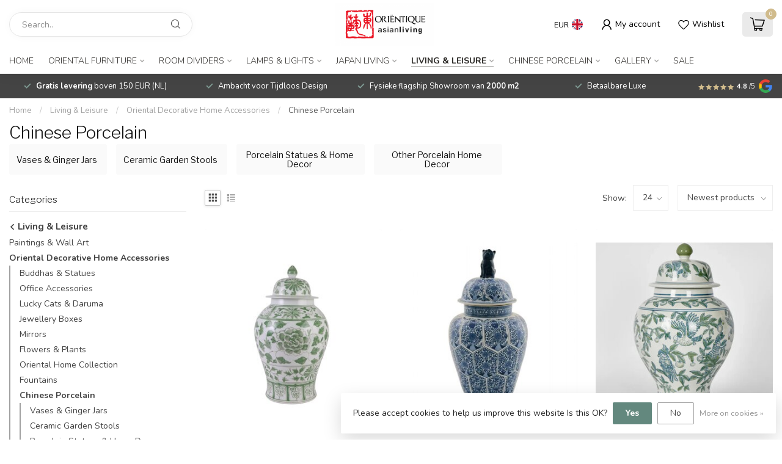

--- FILE ---
content_type: text/html;charset=utf-8
request_url: https://www.orientique.nl/en/living-leisure/oriental-decorative-home-accessories/chinese-porcelain/
body_size: 45088
content:
<!DOCTYPE html>
<html lang="en">
  <head>
<link rel="preconnect" href="https://cdn.webshopapp.com">
<link rel="preconnect" href="https://fonts.googleapis.com">
<link rel="preconnect" href="https://fonts.gstatic.com" crossorigin>
<!--

    Theme Proxima | v1.0.0.1807202501_0_266438
    Theme designed and created by Dyvelopment - We are true e-commerce heroes!

    For custom Lightspeed eCom development or design contact us at www.dyvelopment.com

      _____                  _                                  _   
     |  __ \                | |                                | |  
     | |  | |_   ___   _____| | ___  _ __  _ __ ___   ___ _ __ | |_ 
     | |  | | | | \ \ / / _ \ |/ _ \| '_ \| '_ ` _ \ / _ \ '_ \| __|
     | |__| | |_| |\ V /  __/ | (_) | |_) | | | | | |  __/ | | | |_ 
     |_____/ \__, | \_/ \___|_|\___/| .__/|_| |_| |_|\___|_| |_|\__|
              __/ |                 | |                             
             |___/                  |_|                             
-->


<meta charset="utf-8"/>
<!-- [START] 'blocks/head.rain' -->
<!--

  (c) 2008-2026 Lightspeed Netherlands B.V.
  http://www.lightspeedhq.com
  Generated: 17-01-2026 @ 11:26:17

-->
<link rel="canonical" href="https://www.orientique.nl/en/living-leisure/oriental-decorative-home-accessories/chinese-porcelain/"/>
<link rel="next" href="https://www.orientique.nl/en/living-leisure/oriental-decorative-home-accessories/chinese-porcelain/page2.html"/>
<link rel="alternate" href="https://www.orientique.nl/en/index.rss" type="application/rss+xml" title="New products"/>
<link href="https://cdn.webshopapp.com/assets/cookielaw.css?2025-02-20" rel="stylesheet" type="text/css"/>
<meta name="robots" content="noodp,noydir"/>
<meta name="google-site-verification" content="CgGsWuaoAuYqM6jiINUynzfW-d7ErQ0hSu9BIh4oSkw"/>
<meta property="og:url" content="https://www.orientique.nl/en/living-leisure/oriental-decorative-home-accessories/chinese-porcelain/?source=facebook"/>
<meta property="og:site_name" content="Orientique - Asianliving"/>
<meta property="og:title" content="Chinese Porcelain"/>
<meta property="og:description" content="Orientique is the Largest Store of Europe for Oriental Furniture, Lighting, Room Dividers and Home Decor."/>
<script src="https://www.powr.io/powr.js?external-type=lightspeed"></script>
<script src="https://app.dmws.plus/shop-assets/266438/dmws-plus-loader.js?id=e0d5d85cf8e1858a21cff148467e83e1"></script>
<script>
/* DyApps Theme Addons config */
if( !window.dyapps ){ window.dyapps = {}; }
window.dyapps.addons = {
 "enabled": true,
 "created_at": "30-12-2022 12:16:06",
 "settings": {
    "matrix_separator": ",",
    "filterGroupSwatches": [],
    "swatchesForCustomFields": [],
    "plan": {
     "can_variant_group": true,
     "can_stockify": true,
     "can_vat_switcher": true,
     "can_age_popup": false,
     "can_custom_qty": false
    },
    "advancedVariants": {
     "enabled": false,
     "price_in_dropdown": true,
     "stockify_in_dropdown": true,
     "disable_out_of_stock": true,
     "grid_swatches_container_selector": ".dy-collection-grid-swatch-holder",
     "grid_swatches_position": "left",
     "grid_swatches_max_colors": 4,
     "grid_swatches_enabled": true,
     "variant_status_icon": false,
     "display_type": "select",
     "product_swatches_size": "default",
     "live_pricing": true
    },
    "age_popup": {
     "enabled": false,
     "logo_url": "",
     "image_footer_url": "",
     "text": {
                 
        "nl": {
         "content": "<h3>Bevestig je leeftijd<\/h3><p>Je moet 18 jaar of ouder zijn om deze website te bezoeken.<\/p>",
         "content_no": "<h3>Sorry!<\/h3><p>Je kunt deze website helaas niet bezoeken.<\/p>",
         "button_yes": "Ik ben 18 jaar of ouder",
         "button_no": "Ik ben jonger dan 18",
        } ,          
        "en": {
         "content": "<h3>Confirm your age<\/h3><p>You must be over the age of 18 to enter this website.<\/p>",
         "content_no": "<h3>Sorry!<\/h3><p>Unfortunately you cannot access this website.<\/p>",
         "button_yes": "I am 18 years or older",
         "button_no": "I am under 18",
        } ,          
        "de": {
         "content": "<h3>Confirm your age<\/h3><p>You must be over the age of 18 to enter this website.<\/p>",
         "content_no": "<h3>Sorry!<\/h3><p>Unfortunately you cannot access this website.<\/p>",
         "button_yes": "I am 18 years or older",
         "button_no": "I am under 18",
        } ,          
        "es": {
         "content": "<h3>Confirm your age<\/h3><p>You must be over the age of 18 to enter this website.<\/p>",
         "content_no": "<h3>Sorry!<\/h3><p>Unfortunately you cannot access this website.<\/p>",
         "button_yes": "I am 18 years or older",
         "button_no": "I am under 18",
        } ,          
        "fr": {
         "content": "<h3>Confirm your age<\/h3><p>You must be over the age of 18 to enter this website.<\/p>",
         "content_no": "<h3>Sorry!<\/h3><p>Unfortunately you cannot access this website.<\/p>",
         "button_yes": "I am 18 years or older",
         "button_no": "I am under 18",
        } ,          
        "it": {
         "content": "<h3>Confirm your age<\/h3><p>You must be over the age of 18 to enter this website.<\/p>",
         "content_no": "<h3>Sorry!<\/h3><p>Unfortunately you cannot access this website.<\/p>",
         "button_yes": "I am 18 years or older",
         "button_no": "I am under 18",
        }        }
    },
    "stockify": {
     "enabled": false,
     "optin_policy": false,
     "api": "https://my.dyapps.io/api/public/aa424cfbb3/stockify/subscribe",
     "text": {
                 
        "nl": {
         "email_placeholder": "Jouw e-mailadres",
         "button_trigger": "Geef me een seintje bij voorraad",
         "button_submit": "Houd me op de hoogte!",
         "title": "Laat je e-mailadres achter",
         "desc": "Helaas is dit product momenteel uitverkocht. Laat je e-mailadres achter en we sturen je een e-mail wanneer het product weer beschikbaar is.",
         "bottom_text": "We gebruiken je gegevens alleen voor deze email. Meer info in onze <a href=\"\/service\/privacy-policy\/\" target=\"_blank\">privacy policy<\/a>."
        } ,          
        "en": {
         "email_placeholder": "Your email address",
         "button_trigger": "Notify me when back in stock",
         "button_submit": "Keep me updated!",
         "title": "Leave your email address",
         "desc": "Unfortunately this item is out of stock right now. Leave your email address below and we'll send you an email when the item is available again.",
         "bottom_text": "We use your data to send this email. Read more in our <a href=\"\/service\/privacy-policy\/\" target=\"_blank\">privacy policy<\/a>."
        } ,          
        "de": {
         "email_placeholder": "Your email address",
         "button_trigger": "Notify me when back in stock",
         "button_submit": "Keep me updated!",
         "title": "Leave your email address",
         "desc": "Unfortunately this item is out of stock right now. Leave your email address below and we'll send you an email when the item is available again.",
         "bottom_text": "We use your data to send this email. Read more in our <a href=\"\/service\/privacy-policy\/\" target=\"_blank\">privacy policy<\/a>."
        } ,          
        "es": {
         "email_placeholder": "Your email address",
         "button_trigger": "Notify me when back in stock",
         "button_submit": "Keep me updated!",
         "title": "Leave your email address",
         "desc": "Unfortunately this item is out of stock right now. Leave your email address below and we'll send you an email when the item is available again.",
         "bottom_text": "We use your data to send this email. Read more in our <a href=\"\/service\/privacy-policy\/\" target=\"_blank\">privacy policy<\/a>."
        } ,          
        "fr": {
         "email_placeholder": "Your email address",
         "button_trigger": "Notify me when back in stock",
         "button_submit": "Keep me updated!",
         "title": "Leave your email address",
         "desc": "Unfortunately this item is out of stock right now. Leave your email address below and we'll send you an email when the item is available again.",
         "bottom_text": "We use your data to send this email. Read more in our <a href=\"\/service\/privacy-policy\/\" target=\"_blank\">privacy policy<\/a>."
        } ,          
        "it": {
         "email_placeholder": "Your email address",
         "button_trigger": "Notify me when back in stock",
         "button_submit": "Keep me updated!",
         "title": "Leave your email address",
         "desc": "Unfortunately this item is out of stock right now. Leave your email address below and we'll send you an email when the item is available again.",
         "bottom_text": "We use your data to send this email. Read more in our <a href=\"\/service\/privacy-policy\/\" target=\"_blank\">privacy policy<\/a>."
        }        }
    },
    "categoryBanners": {
     "enabled": true,
     "mobile_breakpoint": "576px",
     "category_banner": [],
     "banners": {
             }
    }
 },
 "swatches": {
 "default": {"is_default": true, "type": "multi", "values": {"background-size": "10px 10px", "background-position": "0 0, 0 5px, 5px -5px, -5px 0px", "background-image": "linear-gradient(45deg, rgba(100,100,100,0.3) 25%, transparent 25%),  linear-gradient(-45deg, rgba(100,100,100,0.3) 25%, transparent 25%),  linear-gradient(45deg, transparent 75%, rgba(100,100,100,0.3) 75%),  linear-gradient(-45deg, transparent 75%, rgba(100,100,100,0.3) 75%)"}} ,   }
};
</script>
<script>
<!-- Google tag (gtag.js) -->
<script async src="https://www.googletagmanager.com/gtag/js?id=AW-973864584">
</script>
<script>
    window.dataLayer = window.dataLayer || [];
    function gtag(){dataLayer.push(arguments);}
    gtag('js', new Date());

    gtag('config', 'AW-973864584');
</script>
</script>
<script>
window.dataLayer = window.dataLayer || [];
        function gtag(){dataLayer.push(arguments);}
        gtag('js', new Date());

        gtag('config','AW-CONVERSION_ID');
</script>
<!--[if lt IE 9]>
<script src="https://cdn.webshopapp.com/assets/html5shiv.js?2025-02-20"></script>
<![endif]-->
<!-- [END] 'blocks/head.rain' -->

<title>Chinese Porcelain - Orientique - Asianliving</title>

<meta name="dyapps-addons-enabled" content="true">
<meta name="dyapps-addons-version" content="2022081001">
<meta name="dyapps-theme-name" content="Proxima">
<meta name="dyapps-theme-editor" content="false">

<meta name="description" content="Orientique is the Largest Store of Europe for Oriental Furniture, Lighting, Room Dividers and Home Decor." />
<meta name="keywords" content="Chinese, Porcelain, Oriental Furniture, Chinese Furniture, Chinese Cabinet, Chinese Wardrobe, Chinese Cabinets, Chinese Cupboards, Chinese Cupboard, Chinese Sideboard, Chinese Sideboards, Oriental Sideboards, Oriental Sideboard, Oriental Cabinet, Ori" />

<meta http-equiv="X-UA-Compatible" content="IE=edge">
<meta name="viewport" content="width=device-width, initial-scale=1">

<link rel="shortcut icon" href="https://cdn.webshopapp.com/shops/266438/themes/174539/v/1668355/assets/favicon.ico?20230103112352" type="image/x-icon" />
<link rel="preload" as="image" href="https://cdn.webshopapp.com/shops/266438/themes/174539/assets/logo.png?2026010614330320210102171433">



<script src="https://cdn.webshopapp.com/shops/266438/themes/174539/assets/jquery-1-12-4-min.js?2026010614330320210102171433" defer></script>
<script>if(navigator.userAgent.indexOf("MSIE ") > -1 || navigator.userAgent.indexOf("Trident/") > -1) { document.write('<script src="https://cdn.webshopapp.com/shops/266438/themes/174539/assets/intersection-observer-polyfill.js?2026010614330320210102171433">\x3C/script>') }</script>

<style>/*!
 * Bootstrap Reboot v4.6.1 (https://getbootstrap.com/)
 * Copyright 2011-2021 The Bootstrap Authors
 * Copyright 2011-2021 Twitter, Inc.
 * Licensed under MIT (https://github.com/twbs/bootstrap/blob/main/LICENSE)
 * Forked from Normalize.css, licensed MIT (https://github.com/necolas/normalize.css/blob/master/LICENSE.md)
 */*,*::before,*::after{box-sizing:border-box}html{font-family:sans-serif;line-height:1.15;-webkit-text-size-adjust:100%;-webkit-tap-highlight-color:rgba(0,0,0,0)}article,aside,figcaption,figure,footer,header,hgroup,main,nav,section{display:block}body{margin:0;font-family:-apple-system,BlinkMacSystemFont,"Segoe UI",Roboto,"Helvetica Neue",Arial,"Noto Sans","Liberation Sans",sans-serif,"Apple Color Emoji","Segoe UI Emoji","Segoe UI Symbol","Noto Color Emoji";font-size:1rem;font-weight:400;line-height:1.42857143;color:#212529;text-align:left;background-color:#fff}[tabindex="-1"]:focus:not(:focus-visible){outline:0 !important}hr{box-sizing:content-box;height:0;overflow:visible}h1,h2,h3,h4,h5,h6{margin-top:0;margin-bottom:.5rem}p{margin-top:0;margin-bottom:1rem}abbr[title],abbr[data-original-title]{text-decoration:underline;text-decoration:underline dotted;cursor:help;border-bottom:0;text-decoration-skip-ink:none}address{margin-bottom:1rem;font-style:normal;line-height:inherit}ol,ul,dl{margin-top:0;margin-bottom:1rem}ol ol,ul ul,ol ul,ul ol{margin-bottom:0}dt{font-weight:700}dd{margin-bottom:.5rem;margin-left:0}blockquote{margin:0 0 1rem}b,strong{font-weight:bolder}small{font-size:80%}sub,sup{position:relative;font-size:75%;line-height:0;vertical-align:baseline}sub{bottom:-0.25em}sup{top:-0.5em}a{color:#007bff;text-decoration:none;background-color:transparent}a:hover{color:#0056b3;text-decoration:underline}a:not([href]):not([class]){color:inherit;text-decoration:none}a:not([href]):not([class]):hover{color:inherit;text-decoration:none}pre,code,kbd,samp{font-family:SFMono-Regular,Menlo,Monaco,Consolas,"Liberation Mono","Courier New",monospace;font-size:1em}pre{margin-top:0;margin-bottom:1rem;overflow:auto;-ms-overflow-style:scrollbar}figure{margin:0 0 1rem}img{vertical-align:middle;border-style:none}svg{overflow:hidden;vertical-align:middle}table{border-collapse:collapse}caption{padding-top:.75rem;padding-bottom:.75rem;color:#6c757d;text-align:left;caption-side:bottom}th{text-align:inherit;text-align:-webkit-match-parent}label{display:inline-block;margin-bottom:.5rem}button{border-radius:0}button:focus:not(:focus-visible){outline:0}input,button,select,optgroup,textarea{margin:0;font-family:inherit;font-size:inherit;line-height:inherit}button,input{overflow:visible}button,select{text-transform:none}[role=button]{cursor:pointer}select{word-wrap:normal}button,[type=button],[type=reset],[type=submit]{-webkit-appearance:button}button:not(:disabled),[type=button]:not(:disabled),[type=reset]:not(:disabled),[type=submit]:not(:disabled){cursor:pointer}button::-moz-focus-inner,[type=button]::-moz-focus-inner,[type=reset]::-moz-focus-inner,[type=submit]::-moz-focus-inner{padding:0;border-style:none}input[type=radio],input[type=checkbox]{box-sizing:border-box;padding:0}textarea{overflow:auto;resize:vertical}fieldset{min-width:0;padding:0;margin:0;border:0}legend{display:block;width:100%;max-width:100%;padding:0;margin-bottom:.5rem;font-size:1.5rem;line-height:inherit;color:inherit;white-space:normal}progress{vertical-align:baseline}[type=number]::-webkit-inner-spin-button,[type=number]::-webkit-outer-spin-button{height:auto}[type=search]{outline-offset:-2px;-webkit-appearance:none}[type=search]::-webkit-search-decoration{-webkit-appearance:none}::-webkit-file-upload-button{font:inherit;-webkit-appearance:button}output{display:inline-block}summary{display:list-item;cursor:pointer}template{display:none}[hidden]{display:none !important}/*!
 * Bootstrap Grid v4.6.1 (https://getbootstrap.com/)
 * Copyright 2011-2021 The Bootstrap Authors
 * Copyright 2011-2021 Twitter, Inc.
 * Licensed under MIT (https://github.com/twbs/bootstrap/blob/main/LICENSE)
 */html{box-sizing:border-box;-ms-overflow-style:scrollbar}*,*::before,*::after{box-sizing:inherit}.container,.container-fluid,.container-xl,.container-lg,.container-md,.container-sm{width:100%;padding-right:15px;padding-left:15px;margin-right:auto;margin-left:auto}@media(min-width: 576px){.container-sm,.container{max-width:540px}}@media(min-width: 768px){.container-md,.container-sm,.container{max-width:720px}}@media(min-width: 992px){.container-lg,.container-md,.container-sm,.container{max-width:960px}}@media(min-width: 1200px){.container-xl,.container-lg,.container-md,.container-sm,.container{max-width:1140px}}.row{display:flex;flex-wrap:wrap;margin-right:-15px;margin-left:-15px}.no-gutters{margin-right:0;margin-left:0}.no-gutters>.col,.no-gutters>[class*=col-]{padding-right:0;padding-left:0}.col-xl,.col-xl-auto,.col-xl-12,.col-xl-11,.col-xl-10,.col-xl-9,.col-xl-8,.col-xl-7,.col-xl-6,.col-xl-5,.col-xl-4,.col-xl-3,.col-xl-2,.col-xl-1,.col-lg,.col-lg-auto,.col-lg-12,.col-lg-11,.col-lg-10,.col-lg-9,.col-lg-8,.col-lg-7,.col-lg-6,.col-lg-5,.col-lg-4,.col-lg-3,.col-lg-2,.col-lg-1,.col-md,.col-md-auto,.col-md-12,.col-md-11,.col-md-10,.col-md-9,.col-md-8,.col-md-7,.col-md-6,.col-md-5,.col-md-4,.col-md-3,.col-md-2,.col-md-1,.col-sm,.col-sm-auto,.col-sm-12,.col-sm-11,.col-sm-10,.col-sm-9,.col-sm-8,.col-sm-7,.col-sm-6,.col-sm-5,.col-sm-4,.col-sm-3,.col-sm-2,.col-sm-1,.col,.col-auto,.col-12,.col-11,.col-10,.col-9,.col-8,.col-7,.col-6,.col-5,.col-4,.col-3,.col-2,.col-1{position:relative;width:100%;padding-right:15px;padding-left:15px}.col{flex-basis:0;flex-grow:1;max-width:100%}.row-cols-1>*{flex:0 0 100%;max-width:100%}.row-cols-2>*{flex:0 0 50%;max-width:50%}.row-cols-3>*{flex:0 0 33.3333333333%;max-width:33.3333333333%}.row-cols-4>*{flex:0 0 25%;max-width:25%}.row-cols-5>*{flex:0 0 20%;max-width:20%}.row-cols-6>*{flex:0 0 16.6666666667%;max-width:16.6666666667%}.col-auto{flex:0 0 auto;width:auto;max-width:100%}.col-1{flex:0 0 8.33333333%;max-width:8.33333333%}.col-2{flex:0 0 16.66666667%;max-width:16.66666667%}.col-3{flex:0 0 25%;max-width:25%}.col-4{flex:0 0 33.33333333%;max-width:33.33333333%}.col-5{flex:0 0 41.66666667%;max-width:41.66666667%}.col-6{flex:0 0 50%;max-width:50%}.col-7{flex:0 0 58.33333333%;max-width:58.33333333%}.col-8{flex:0 0 66.66666667%;max-width:66.66666667%}.col-9{flex:0 0 75%;max-width:75%}.col-10{flex:0 0 83.33333333%;max-width:83.33333333%}.col-11{flex:0 0 91.66666667%;max-width:91.66666667%}.col-12{flex:0 0 100%;max-width:100%}.order-first{order:-1}.order-last{order:13}.order-0{order:0}.order-1{order:1}.order-2{order:2}.order-3{order:3}.order-4{order:4}.order-5{order:5}.order-6{order:6}.order-7{order:7}.order-8{order:8}.order-9{order:9}.order-10{order:10}.order-11{order:11}.order-12{order:12}.offset-1{margin-left:8.33333333%}.offset-2{margin-left:16.66666667%}.offset-3{margin-left:25%}.offset-4{margin-left:33.33333333%}.offset-5{margin-left:41.66666667%}.offset-6{margin-left:50%}.offset-7{margin-left:58.33333333%}.offset-8{margin-left:66.66666667%}.offset-9{margin-left:75%}.offset-10{margin-left:83.33333333%}.offset-11{margin-left:91.66666667%}@media(min-width: 576px){.col-sm{flex-basis:0;flex-grow:1;max-width:100%}.row-cols-sm-1>*{flex:0 0 100%;max-width:100%}.row-cols-sm-2>*{flex:0 0 50%;max-width:50%}.row-cols-sm-3>*{flex:0 0 33.3333333333%;max-width:33.3333333333%}.row-cols-sm-4>*{flex:0 0 25%;max-width:25%}.row-cols-sm-5>*{flex:0 0 20%;max-width:20%}.row-cols-sm-6>*{flex:0 0 16.6666666667%;max-width:16.6666666667%}.col-sm-auto{flex:0 0 auto;width:auto;max-width:100%}.col-sm-1{flex:0 0 8.33333333%;max-width:8.33333333%}.col-sm-2{flex:0 0 16.66666667%;max-width:16.66666667%}.col-sm-3{flex:0 0 25%;max-width:25%}.col-sm-4{flex:0 0 33.33333333%;max-width:33.33333333%}.col-sm-5{flex:0 0 41.66666667%;max-width:41.66666667%}.col-sm-6{flex:0 0 50%;max-width:50%}.col-sm-7{flex:0 0 58.33333333%;max-width:58.33333333%}.col-sm-8{flex:0 0 66.66666667%;max-width:66.66666667%}.col-sm-9{flex:0 0 75%;max-width:75%}.col-sm-10{flex:0 0 83.33333333%;max-width:83.33333333%}.col-sm-11{flex:0 0 91.66666667%;max-width:91.66666667%}.col-sm-12{flex:0 0 100%;max-width:100%}.order-sm-first{order:-1}.order-sm-last{order:13}.order-sm-0{order:0}.order-sm-1{order:1}.order-sm-2{order:2}.order-sm-3{order:3}.order-sm-4{order:4}.order-sm-5{order:5}.order-sm-6{order:6}.order-sm-7{order:7}.order-sm-8{order:8}.order-sm-9{order:9}.order-sm-10{order:10}.order-sm-11{order:11}.order-sm-12{order:12}.offset-sm-0{margin-left:0}.offset-sm-1{margin-left:8.33333333%}.offset-sm-2{margin-left:16.66666667%}.offset-sm-3{margin-left:25%}.offset-sm-4{margin-left:33.33333333%}.offset-sm-5{margin-left:41.66666667%}.offset-sm-6{margin-left:50%}.offset-sm-7{margin-left:58.33333333%}.offset-sm-8{margin-left:66.66666667%}.offset-sm-9{margin-left:75%}.offset-sm-10{margin-left:83.33333333%}.offset-sm-11{margin-left:91.66666667%}}@media(min-width: 768px){.col-md{flex-basis:0;flex-grow:1;max-width:100%}.row-cols-md-1>*{flex:0 0 100%;max-width:100%}.row-cols-md-2>*{flex:0 0 50%;max-width:50%}.row-cols-md-3>*{flex:0 0 33.3333333333%;max-width:33.3333333333%}.row-cols-md-4>*{flex:0 0 25%;max-width:25%}.row-cols-md-5>*{flex:0 0 20%;max-width:20%}.row-cols-md-6>*{flex:0 0 16.6666666667%;max-width:16.6666666667%}.col-md-auto{flex:0 0 auto;width:auto;max-width:100%}.col-md-1{flex:0 0 8.33333333%;max-width:8.33333333%}.col-md-2{flex:0 0 16.66666667%;max-width:16.66666667%}.col-md-3{flex:0 0 25%;max-width:25%}.col-md-4{flex:0 0 33.33333333%;max-width:33.33333333%}.col-md-5{flex:0 0 41.66666667%;max-width:41.66666667%}.col-md-6{flex:0 0 50%;max-width:50%}.col-md-7{flex:0 0 58.33333333%;max-width:58.33333333%}.col-md-8{flex:0 0 66.66666667%;max-width:66.66666667%}.col-md-9{flex:0 0 75%;max-width:75%}.col-md-10{flex:0 0 83.33333333%;max-width:83.33333333%}.col-md-11{flex:0 0 91.66666667%;max-width:91.66666667%}.col-md-12{flex:0 0 100%;max-width:100%}.order-md-first{order:-1}.order-md-last{order:13}.order-md-0{order:0}.order-md-1{order:1}.order-md-2{order:2}.order-md-3{order:3}.order-md-4{order:4}.order-md-5{order:5}.order-md-6{order:6}.order-md-7{order:7}.order-md-8{order:8}.order-md-9{order:9}.order-md-10{order:10}.order-md-11{order:11}.order-md-12{order:12}.offset-md-0{margin-left:0}.offset-md-1{margin-left:8.33333333%}.offset-md-2{margin-left:16.66666667%}.offset-md-3{margin-left:25%}.offset-md-4{margin-left:33.33333333%}.offset-md-5{margin-left:41.66666667%}.offset-md-6{margin-left:50%}.offset-md-7{margin-left:58.33333333%}.offset-md-8{margin-left:66.66666667%}.offset-md-9{margin-left:75%}.offset-md-10{margin-left:83.33333333%}.offset-md-11{margin-left:91.66666667%}}@media(min-width: 992px){.col-lg{flex-basis:0;flex-grow:1;max-width:100%}.row-cols-lg-1>*{flex:0 0 100%;max-width:100%}.row-cols-lg-2>*{flex:0 0 50%;max-width:50%}.row-cols-lg-3>*{flex:0 0 33.3333333333%;max-width:33.3333333333%}.row-cols-lg-4>*{flex:0 0 25%;max-width:25%}.row-cols-lg-5>*{flex:0 0 20%;max-width:20%}.row-cols-lg-6>*{flex:0 0 16.6666666667%;max-width:16.6666666667%}.col-lg-auto{flex:0 0 auto;width:auto;max-width:100%}.col-lg-1{flex:0 0 8.33333333%;max-width:8.33333333%}.col-lg-2{flex:0 0 16.66666667%;max-width:16.66666667%}.col-lg-3{flex:0 0 25%;max-width:25%}.col-lg-4{flex:0 0 33.33333333%;max-width:33.33333333%}.col-lg-5{flex:0 0 41.66666667%;max-width:41.66666667%}.col-lg-6{flex:0 0 50%;max-width:50%}.col-lg-7{flex:0 0 58.33333333%;max-width:58.33333333%}.col-lg-8{flex:0 0 66.66666667%;max-width:66.66666667%}.col-lg-9{flex:0 0 75%;max-width:75%}.col-lg-10{flex:0 0 83.33333333%;max-width:83.33333333%}.col-lg-11{flex:0 0 91.66666667%;max-width:91.66666667%}.col-lg-12{flex:0 0 100%;max-width:100%}.order-lg-first{order:-1}.order-lg-last{order:13}.order-lg-0{order:0}.order-lg-1{order:1}.order-lg-2{order:2}.order-lg-3{order:3}.order-lg-4{order:4}.order-lg-5{order:5}.order-lg-6{order:6}.order-lg-7{order:7}.order-lg-8{order:8}.order-lg-9{order:9}.order-lg-10{order:10}.order-lg-11{order:11}.order-lg-12{order:12}.offset-lg-0{margin-left:0}.offset-lg-1{margin-left:8.33333333%}.offset-lg-2{margin-left:16.66666667%}.offset-lg-3{margin-left:25%}.offset-lg-4{margin-left:33.33333333%}.offset-lg-5{margin-left:41.66666667%}.offset-lg-6{margin-left:50%}.offset-lg-7{margin-left:58.33333333%}.offset-lg-8{margin-left:66.66666667%}.offset-lg-9{margin-left:75%}.offset-lg-10{margin-left:83.33333333%}.offset-lg-11{margin-left:91.66666667%}}@media(min-width: 1200px){.col-xl{flex-basis:0;flex-grow:1;max-width:100%}.row-cols-xl-1>*{flex:0 0 100%;max-width:100%}.row-cols-xl-2>*{flex:0 0 50%;max-width:50%}.row-cols-xl-3>*{flex:0 0 33.3333333333%;max-width:33.3333333333%}.row-cols-xl-4>*{flex:0 0 25%;max-width:25%}.row-cols-xl-5>*{flex:0 0 20%;max-width:20%}.row-cols-xl-6>*{flex:0 0 16.6666666667%;max-width:16.6666666667%}.col-xl-auto{flex:0 0 auto;width:auto;max-width:100%}.col-xl-1{flex:0 0 8.33333333%;max-width:8.33333333%}.col-xl-2{flex:0 0 16.66666667%;max-width:16.66666667%}.col-xl-3{flex:0 0 25%;max-width:25%}.col-xl-4{flex:0 0 33.33333333%;max-width:33.33333333%}.col-xl-5{flex:0 0 41.66666667%;max-width:41.66666667%}.col-xl-6{flex:0 0 50%;max-width:50%}.col-xl-7{flex:0 0 58.33333333%;max-width:58.33333333%}.col-xl-8{flex:0 0 66.66666667%;max-width:66.66666667%}.col-xl-9{flex:0 0 75%;max-width:75%}.col-xl-10{flex:0 0 83.33333333%;max-width:83.33333333%}.col-xl-11{flex:0 0 91.66666667%;max-width:91.66666667%}.col-xl-12{flex:0 0 100%;max-width:100%}.order-xl-first{order:-1}.order-xl-last{order:13}.order-xl-0{order:0}.order-xl-1{order:1}.order-xl-2{order:2}.order-xl-3{order:3}.order-xl-4{order:4}.order-xl-5{order:5}.order-xl-6{order:6}.order-xl-7{order:7}.order-xl-8{order:8}.order-xl-9{order:9}.order-xl-10{order:10}.order-xl-11{order:11}.order-xl-12{order:12}.offset-xl-0{margin-left:0}.offset-xl-1{margin-left:8.33333333%}.offset-xl-2{margin-left:16.66666667%}.offset-xl-3{margin-left:25%}.offset-xl-4{margin-left:33.33333333%}.offset-xl-5{margin-left:41.66666667%}.offset-xl-6{margin-left:50%}.offset-xl-7{margin-left:58.33333333%}.offset-xl-8{margin-left:66.66666667%}.offset-xl-9{margin-left:75%}.offset-xl-10{margin-left:83.33333333%}.offset-xl-11{margin-left:91.66666667%}}.d-none{display:none !important}.d-inline{display:inline !important}.d-inline-block{display:inline-block !important}.d-block{display:block !important}.d-table{display:table !important}.d-table-row{display:table-row !important}.d-table-cell{display:table-cell !important}.d-flex{display:flex !important}.d-inline-flex{display:inline-flex !important}@media(min-width: 576px){.d-sm-none{display:none !important}.d-sm-inline{display:inline !important}.d-sm-inline-block{display:inline-block !important}.d-sm-block{display:block !important}.d-sm-table{display:table !important}.d-sm-table-row{display:table-row !important}.d-sm-table-cell{display:table-cell !important}.d-sm-flex{display:flex !important}.d-sm-inline-flex{display:inline-flex !important}}@media(min-width: 768px){.d-md-none{display:none !important}.d-md-inline{display:inline !important}.d-md-inline-block{display:inline-block !important}.d-md-block{display:block !important}.d-md-table{display:table !important}.d-md-table-row{display:table-row !important}.d-md-table-cell{display:table-cell !important}.d-md-flex{display:flex !important}.d-md-inline-flex{display:inline-flex !important}}@media(min-width: 992px){.d-lg-none{display:none !important}.d-lg-inline{display:inline !important}.d-lg-inline-block{display:inline-block !important}.d-lg-block{display:block !important}.d-lg-table{display:table !important}.d-lg-table-row{display:table-row !important}.d-lg-table-cell{display:table-cell !important}.d-lg-flex{display:flex !important}.d-lg-inline-flex{display:inline-flex !important}}@media(min-width: 1200px){.d-xl-none{display:none !important}.d-xl-inline{display:inline !important}.d-xl-inline-block{display:inline-block !important}.d-xl-block{display:block !important}.d-xl-table{display:table !important}.d-xl-table-row{display:table-row !important}.d-xl-table-cell{display:table-cell !important}.d-xl-flex{display:flex !important}.d-xl-inline-flex{display:inline-flex !important}}@media print{.d-print-none{display:none !important}.d-print-inline{display:inline !important}.d-print-inline-block{display:inline-block !important}.d-print-block{display:block !important}.d-print-table{display:table !important}.d-print-table-row{display:table-row !important}.d-print-table-cell{display:table-cell !important}.d-print-flex{display:flex !important}.d-print-inline-flex{display:inline-flex !important}}.flex-row{flex-direction:row !important}.flex-column{flex-direction:column !important}.flex-row-reverse{flex-direction:row-reverse !important}.flex-column-reverse{flex-direction:column-reverse !important}.flex-wrap{flex-wrap:wrap !important}.flex-nowrap{flex-wrap:nowrap !important}.flex-wrap-reverse{flex-wrap:wrap-reverse !important}.flex-fill{flex:1 1 auto !important}.flex-grow-0{flex-grow:0 !important}.flex-grow-1{flex-grow:1 !important}.flex-shrink-0{flex-shrink:0 !important}.flex-shrink-1{flex-shrink:1 !important}.justify-content-start{justify-content:flex-start !important}.justify-content-end{justify-content:flex-end !important}.justify-content-center{justify-content:center !important}.justify-content-between{justify-content:space-between !important}.justify-content-around{justify-content:space-around !important}.align-items-start{align-items:flex-start !important}.align-items-end{align-items:flex-end !important}.align-items-center{align-items:center !important}.align-items-baseline{align-items:baseline !important}.align-items-stretch{align-items:stretch !important}.align-content-start{align-content:flex-start !important}.align-content-end{align-content:flex-end !important}.align-content-center{align-content:center !important}.align-content-between{align-content:space-between !important}.align-content-around{align-content:space-around !important}.align-content-stretch{align-content:stretch !important}.align-self-auto{align-self:auto !important}.align-self-start{align-self:flex-start !important}.align-self-end{align-self:flex-end !important}.align-self-center{align-self:center !important}.align-self-baseline{align-self:baseline !important}.align-self-stretch{align-self:stretch !important}@media(min-width: 576px){.flex-sm-row{flex-direction:row !important}.flex-sm-column{flex-direction:column !important}.flex-sm-row-reverse{flex-direction:row-reverse !important}.flex-sm-column-reverse{flex-direction:column-reverse !important}.flex-sm-wrap{flex-wrap:wrap !important}.flex-sm-nowrap{flex-wrap:nowrap !important}.flex-sm-wrap-reverse{flex-wrap:wrap-reverse !important}.flex-sm-fill{flex:1 1 auto !important}.flex-sm-grow-0{flex-grow:0 !important}.flex-sm-grow-1{flex-grow:1 !important}.flex-sm-shrink-0{flex-shrink:0 !important}.flex-sm-shrink-1{flex-shrink:1 !important}.justify-content-sm-start{justify-content:flex-start !important}.justify-content-sm-end{justify-content:flex-end !important}.justify-content-sm-center{justify-content:center !important}.justify-content-sm-between{justify-content:space-between !important}.justify-content-sm-around{justify-content:space-around !important}.align-items-sm-start{align-items:flex-start !important}.align-items-sm-end{align-items:flex-end !important}.align-items-sm-center{align-items:center !important}.align-items-sm-baseline{align-items:baseline !important}.align-items-sm-stretch{align-items:stretch !important}.align-content-sm-start{align-content:flex-start !important}.align-content-sm-end{align-content:flex-end !important}.align-content-sm-center{align-content:center !important}.align-content-sm-between{align-content:space-between !important}.align-content-sm-around{align-content:space-around !important}.align-content-sm-stretch{align-content:stretch !important}.align-self-sm-auto{align-self:auto !important}.align-self-sm-start{align-self:flex-start !important}.align-self-sm-end{align-self:flex-end !important}.align-self-sm-center{align-self:center !important}.align-self-sm-baseline{align-self:baseline !important}.align-self-sm-stretch{align-self:stretch !important}}@media(min-width: 768px){.flex-md-row{flex-direction:row !important}.flex-md-column{flex-direction:column !important}.flex-md-row-reverse{flex-direction:row-reverse !important}.flex-md-column-reverse{flex-direction:column-reverse !important}.flex-md-wrap{flex-wrap:wrap !important}.flex-md-nowrap{flex-wrap:nowrap !important}.flex-md-wrap-reverse{flex-wrap:wrap-reverse !important}.flex-md-fill{flex:1 1 auto !important}.flex-md-grow-0{flex-grow:0 !important}.flex-md-grow-1{flex-grow:1 !important}.flex-md-shrink-0{flex-shrink:0 !important}.flex-md-shrink-1{flex-shrink:1 !important}.justify-content-md-start{justify-content:flex-start !important}.justify-content-md-end{justify-content:flex-end !important}.justify-content-md-center{justify-content:center !important}.justify-content-md-between{justify-content:space-between !important}.justify-content-md-around{justify-content:space-around !important}.align-items-md-start{align-items:flex-start !important}.align-items-md-end{align-items:flex-end !important}.align-items-md-center{align-items:center !important}.align-items-md-baseline{align-items:baseline !important}.align-items-md-stretch{align-items:stretch !important}.align-content-md-start{align-content:flex-start !important}.align-content-md-end{align-content:flex-end !important}.align-content-md-center{align-content:center !important}.align-content-md-between{align-content:space-between !important}.align-content-md-around{align-content:space-around !important}.align-content-md-stretch{align-content:stretch !important}.align-self-md-auto{align-self:auto !important}.align-self-md-start{align-self:flex-start !important}.align-self-md-end{align-self:flex-end !important}.align-self-md-center{align-self:center !important}.align-self-md-baseline{align-self:baseline !important}.align-self-md-stretch{align-self:stretch !important}}@media(min-width: 992px){.flex-lg-row{flex-direction:row !important}.flex-lg-column{flex-direction:column !important}.flex-lg-row-reverse{flex-direction:row-reverse !important}.flex-lg-column-reverse{flex-direction:column-reverse !important}.flex-lg-wrap{flex-wrap:wrap !important}.flex-lg-nowrap{flex-wrap:nowrap !important}.flex-lg-wrap-reverse{flex-wrap:wrap-reverse !important}.flex-lg-fill{flex:1 1 auto !important}.flex-lg-grow-0{flex-grow:0 !important}.flex-lg-grow-1{flex-grow:1 !important}.flex-lg-shrink-0{flex-shrink:0 !important}.flex-lg-shrink-1{flex-shrink:1 !important}.justify-content-lg-start{justify-content:flex-start !important}.justify-content-lg-end{justify-content:flex-end !important}.justify-content-lg-center{justify-content:center !important}.justify-content-lg-between{justify-content:space-between !important}.justify-content-lg-around{justify-content:space-around !important}.align-items-lg-start{align-items:flex-start !important}.align-items-lg-end{align-items:flex-end !important}.align-items-lg-center{align-items:center !important}.align-items-lg-baseline{align-items:baseline !important}.align-items-lg-stretch{align-items:stretch !important}.align-content-lg-start{align-content:flex-start !important}.align-content-lg-end{align-content:flex-end !important}.align-content-lg-center{align-content:center !important}.align-content-lg-between{align-content:space-between !important}.align-content-lg-around{align-content:space-around !important}.align-content-lg-stretch{align-content:stretch !important}.align-self-lg-auto{align-self:auto !important}.align-self-lg-start{align-self:flex-start !important}.align-self-lg-end{align-self:flex-end !important}.align-self-lg-center{align-self:center !important}.align-self-lg-baseline{align-self:baseline !important}.align-self-lg-stretch{align-self:stretch !important}}@media(min-width: 1200px){.flex-xl-row{flex-direction:row !important}.flex-xl-column{flex-direction:column !important}.flex-xl-row-reverse{flex-direction:row-reverse !important}.flex-xl-column-reverse{flex-direction:column-reverse !important}.flex-xl-wrap{flex-wrap:wrap !important}.flex-xl-nowrap{flex-wrap:nowrap !important}.flex-xl-wrap-reverse{flex-wrap:wrap-reverse !important}.flex-xl-fill{flex:1 1 auto !important}.flex-xl-grow-0{flex-grow:0 !important}.flex-xl-grow-1{flex-grow:1 !important}.flex-xl-shrink-0{flex-shrink:0 !important}.flex-xl-shrink-1{flex-shrink:1 !important}.justify-content-xl-start{justify-content:flex-start !important}.justify-content-xl-end{justify-content:flex-end !important}.justify-content-xl-center{justify-content:center !important}.justify-content-xl-between{justify-content:space-between !important}.justify-content-xl-around{justify-content:space-around !important}.align-items-xl-start{align-items:flex-start !important}.align-items-xl-end{align-items:flex-end !important}.align-items-xl-center{align-items:center !important}.align-items-xl-baseline{align-items:baseline !important}.align-items-xl-stretch{align-items:stretch !important}.align-content-xl-start{align-content:flex-start !important}.align-content-xl-end{align-content:flex-end !important}.align-content-xl-center{align-content:center !important}.align-content-xl-between{align-content:space-between !important}.align-content-xl-around{align-content:space-around !important}.align-content-xl-stretch{align-content:stretch !important}.align-self-xl-auto{align-self:auto !important}.align-self-xl-start{align-self:flex-start !important}.align-self-xl-end{align-self:flex-end !important}.align-self-xl-center{align-self:center !important}.align-self-xl-baseline{align-self:baseline !important}.align-self-xl-stretch{align-self:stretch !important}}.m-0{margin:0 !important}.mt-0,.my-0{margin-top:0 !important}.mr-0,.mx-0{margin-right:0 !important}.mb-0,.my-0{margin-bottom:0 !important}.ml-0,.mx-0{margin-left:0 !important}.m-1{margin:5px !important}.mt-1,.my-1{margin-top:5px !important}.mr-1,.mx-1{margin-right:5px !important}.mb-1,.my-1{margin-bottom:5px !important}.ml-1,.mx-1{margin-left:5px !important}.m-2{margin:10px !important}.mt-2,.my-2{margin-top:10px !important}.mr-2,.mx-2{margin-right:10px !important}.mb-2,.my-2{margin-bottom:10px !important}.ml-2,.mx-2{margin-left:10px !important}.m-3{margin:15px !important}.mt-3,.my-3{margin-top:15px !important}.mr-3,.mx-3{margin-right:15px !important}.mb-3,.my-3{margin-bottom:15px !important}.ml-3,.mx-3{margin-left:15px !important}.m-4{margin:30px !important}.mt-4,.my-4{margin-top:30px !important}.mr-4,.mx-4{margin-right:30px !important}.mb-4,.my-4{margin-bottom:30px !important}.ml-4,.mx-4{margin-left:30px !important}.m-5{margin:50px !important}.mt-5,.my-5{margin-top:50px !important}.mr-5,.mx-5{margin-right:50px !important}.mb-5,.my-5{margin-bottom:50px !important}.ml-5,.mx-5{margin-left:50px !important}.m-6{margin:80px !important}.mt-6,.my-6{margin-top:80px !important}.mr-6,.mx-6{margin-right:80px !important}.mb-6,.my-6{margin-bottom:80px !important}.ml-6,.mx-6{margin-left:80px !important}.p-0{padding:0 !important}.pt-0,.py-0{padding-top:0 !important}.pr-0,.px-0{padding-right:0 !important}.pb-0,.py-0{padding-bottom:0 !important}.pl-0,.px-0{padding-left:0 !important}.p-1{padding:5px !important}.pt-1,.py-1{padding-top:5px !important}.pr-1,.px-1{padding-right:5px !important}.pb-1,.py-1{padding-bottom:5px !important}.pl-1,.px-1{padding-left:5px !important}.p-2{padding:10px !important}.pt-2,.py-2{padding-top:10px !important}.pr-2,.px-2{padding-right:10px !important}.pb-2,.py-2{padding-bottom:10px !important}.pl-2,.px-2{padding-left:10px !important}.p-3{padding:15px !important}.pt-3,.py-3{padding-top:15px !important}.pr-3,.px-3{padding-right:15px !important}.pb-3,.py-3{padding-bottom:15px !important}.pl-3,.px-3{padding-left:15px !important}.p-4{padding:30px !important}.pt-4,.py-4{padding-top:30px !important}.pr-4,.px-4{padding-right:30px !important}.pb-4,.py-4{padding-bottom:30px !important}.pl-4,.px-4{padding-left:30px !important}.p-5{padding:50px !important}.pt-5,.py-5{padding-top:50px !important}.pr-5,.px-5{padding-right:50px !important}.pb-5,.py-5{padding-bottom:50px !important}.pl-5,.px-5{padding-left:50px !important}.p-6{padding:80px !important}.pt-6,.py-6{padding-top:80px !important}.pr-6,.px-6{padding-right:80px !important}.pb-6,.py-6{padding-bottom:80px !important}.pl-6,.px-6{padding-left:80px !important}.m-n1{margin:-5px !important}.mt-n1,.my-n1{margin-top:-5px !important}.mr-n1,.mx-n1{margin-right:-5px !important}.mb-n1,.my-n1{margin-bottom:-5px !important}.ml-n1,.mx-n1{margin-left:-5px !important}.m-n2{margin:-10px !important}.mt-n2,.my-n2{margin-top:-10px !important}.mr-n2,.mx-n2{margin-right:-10px !important}.mb-n2,.my-n2{margin-bottom:-10px !important}.ml-n2,.mx-n2{margin-left:-10px !important}.m-n3{margin:-15px !important}.mt-n3,.my-n3{margin-top:-15px !important}.mr-n3,.mx-n3{margin-right:-15px !important}.mb-n3,.my-n3{margin-bottom:-15px !important}.ml-n3,.mx-n3{margin-left:-15px !important}.m-n4{margin:-30px !important}.mt-n4,.my-n4{margin-top:-30px !important}.mr-n4,.mx-n4{margin-right:-30px !important}.mb-n4,.my-n4{margin-bottom:-30px !important}.ml-n4,.mx-n4{margin-left:-30px !important}.m-n5{margin:-50px !important}.mt-n5,.my-n5{margin-top:-50px !important}.mr-n5,.mx-n5{margin-right:-50px !important}.mb-n5,.my-n5{margin-bottom:-50px !important}.ml-n5,.mx-n5{margin-left:-50px !important}.m-n6{margin:-80px !important}.mt-n6,.my-n6{margin-top:-80px !important}.mr-n6,.mx-n6{margin-right:-80px !important}.mb-n6,.my-n6{margin-bottom:-80px !important}.ml-n6,.mx-n6{margin-left:-80px !important}.m-auto{margin:auto !important}.mt-auto,.my-auto{margin-top:auto !important}.mr-auto,.mx-auto{margin-right:auto !important}.mb-auto,.my-auto{margin-bottom:auto !important}.ml-auto,.mx-auto{margin-left:auto !important}@media(min-width: 576px){.m-sm-0{margin:0 !important}.mt-sm-0,.my-sm-0{margin-top:0 !important}.mr-sm-0,.mx-sm-0{margin-right:0 !important}.mb-sm-0,.my-sm-0{margin-bottom:0 !important}.ml-sm-0,.mx-sm-0{margin-left:0 !important}.m-sm-1{margin:5px !important}.mt-sm-1,.my-sm-1{margin-top:5px !important}.mr-sm-1,.mx-sm-1{margin-right:5px !important}.mb-sm-1,.my-sm-1{margin-bottom:5px !important}.ml-sm-1,.mx-sm-1{margin-left:5px !important}.m-sm-2{margin:10px !important}.mt-sm-2,.my-sm-2{margin-top:10px !important}.mr-sm-2,.mx-sm-2{margin-right:10px !important}.mb-sm-2,.my-sm-2{margin-bottom:10px !important}.ml-sm-2,.mx-sm-2{margin-left:10px !important}.m-sm-3{margin:15px !important}.mt-sm-3,.my-sm-3{margin-top:15px !important}.mr-sm-3,.mx-sm-3{margin-right:15px !important}.mb-sm-3,.my-sm-3{margin-bottom:15px !important}.ml-sm-3,.mx-sm-3{margin-left:15px !important}.m-sm-4{margin:30px !important}.mt-sm-4,.my-sm-4{margin-top:30px !important}.mr-sm-4,.mx-sm-4{margin-right:30px !important}.mb-sm-4,.my-sm-4{margin-bottom:30px !important}.ml-sm-4,.mx-sm-4{margin-left:30px !important}.m-sm-5{margin:50px !important}.mt-sm-5,.my-sm-5{margin-top:50px !important}.mr-sm-5,.mx-sm-5{margin-right:50px !important}.mb-sm-5,.my-sm-5{margin-bottom:50px !important}.ml-sm-5,.mx-sm-5{margin-left:50px !important}.m-sm-6{margin:80px !important}.mt-sm-6,.my-sm-6{margin-top:80px !important}.mr-sm-6,.mx-sm-6{margin-right:80px !important}.mb-sm-6,.my-sm-6{margin-bottom:80px !important}.ml-sm-6,.mx-sm-6{margin-left:80px !important}.p-sm-0{padding:0 !important}.pt-sm-0,.py-sm-0{padding-top:0 !important}.pr-sm-0,.px-sm-0{padding-right:0 !important}.pb-sm-0,.py-sm-0{padding-bottom:0 !important}.pl-sm-0,.px-sm-0{padding-left:0 !important}.p-sm-1{padding:5px !important}.pt-sm-1,.py-sm-1{padding-top:5px !important}.pr-sm-1,.px-sm-1{padding-right:5px !important}.pb-sm-1,.py-sm-1{padding-bottom:5px !important}.pl-sm-1,.px-sm-1{padding-left:5px !important}.p-sm-2{padding:10px !important}.pt-sm-2,.py-sm-2{padding-top:10px !important}.pr-sm-2,.px-sm-2{padding-right:10px !important}.pb-sm-2,.py-sm-2{padding-bottom:10px !important}.pl-sm-2,.px-sm-2{padding-left:10px !important}.p-sm-3{padding:15px !important}.pt-sm-3,.py-sm-3{padding-top:15px !important}.pr-sm-3,.px-sm-3{padding-right:15px !important}.pb-sm-3,.py-sm-3{padding-bottom:15px !important}.pl-sm-3,.px-sm-3{padding-left:15px !important}.p-sm-4{padding:30px !important}.pt-sm-4,.py-sm-4{padding-top:30px !important}.pr-sm-4,.px-sm-4{padding-right:30px !important}.pb-sm-4,.py-sm-4{padding-bottom:30px !important}.pl-sm-4,.px-sm-4{padding-left:30px !important}.p-sm-5{padding:50px !important}.pt-sm-5,.py-sm-5{padding-top:50px !important}.pr-sm-5,.px-sm-5{padding-right:50px !important}.pb-sm-5,.py-sm-5{padding-bottom:50px !important}.pl-sm-5,.px-sm-5{padding-left:50px !important}.p-sm-6{padding:80px !important}.pt-sm-6,.py-sm-6{padding-top:80px !important}.pr-sm-6,.px-sm-6{padding-right:80px !important}.pb-sm-6,.py-sm-6{padding-bottom:80px !important}.pl-sm-6,.px-sm-6{padding-left:80px !important}.m-sm-n1{margin:-5px !important}.mt-sm-n1,.my-sm-n1{margin-top:-5px !important}.mr-sm-n1,.mx-sm-n1{margin-right:-5px !important}.mb-sm-n1,.my-sm-n1{margin-bottom:-5px !important}.ml-sm-n1,.mx-sm-n1{margin-left:-5px !important}.m-sm-n2{margin:-10px !important}.mt-sm-n2,.my-sm-n2{margin-top:-10px !important}.mr-sm-n2,.mx-sm-n2{margin-right:-10px !important}.mb-sm-n2,.my-sm-n2{margin-bottom:-10px !important}.ml-sm-n2,.mx-sm-n2{margin-left:-10px !important}.m-sm-n3{margin:-15px !important}.mt-sm-n3,.my-sm-n3{margin-top:-15px !important}.mr-sm-n3,.mx-sm-n3{margin-right:-15px !important}.mb-sm-n3,.my-sm-n3{margin-bottom:-15px !important}.ml-sm-n3,.mx-sm-n3{margin-left:-15px !important}.m-sm-n4{margin:-30px !important}.mt-sm-n4,.my-sm-n4{margin-top:-30px !important}.mr-sm-n4,.mx-sm-n4{margin-right:-30px !important}.mb-sm-n4,.my-sm-n4{margin-bottom:-30px !important}.ml-sm-n4,.mx-sm-n4{margin-left:-30px !important}.m-sm-n5{margin:-50px !important}.mt-sm-n5,.my-sm-n5{margin-top:-50px !important}.mr-sm-n5,.mx-sm-n5{margin-right:-50px !important}.mb-sm-n5,.my-sm-n5{margin-bottom:-50px !important}.ml-sm-n5,.mx-sm-n5{margin-left:-50px !important}.m-sm-n6{margin:-80px !important}.mt-sm-n6,.my-sm-n6{margin-top:-80px !important}.mr-sm-n6,.mx-sm-n6{margin-right:-80px !important}.mb-sm-n6,.my-sm-n6{margin-bottom:-80px !important}.ml-sm-n6,.mx-sm-n6{margin-left:-80px !important}.m-sm-auto{margin:auto !important}.mt-sm-auto,.my-sm-auto{margin-top:auto !important}.mr-sm-auto,.mx-sm-auto{margin-right:auto !important}.mb-sm-auto,.my-sm-auto{margin-bottom:auto !important}.ml-sm-auto,.mx-sm-auto{margin-left:auto !important}}@media(min-width: 768px){.m-md-0{margin:0 !important}.mt-md-0,.my-md-0{margin-top:0 !important}.mr-md-0,.mx-md-0{margin-right:0 !important}.mb-md-0,.my-md-0{margin-bottom:0 !important}.ml-md-0,.mx-md-0{margin-left:0 !important}.m-md-1{margin:5px !important}.mt-md-1,.my-md-1{margin-top:5px !important}.mr-md-1,.mx-md-1{margin-right:5px !important}.mb-md-1,.my-md-1{margin-bottom:5px !important}.ml-md-1,.mx-md-1{margin-left:5px !important}.m-md-2{margin:10px !important}.mt-md-2,.my-md-2{margin-top:10px !important}.mr-md-2,.mx-md-2{margin-right:10px !important}.mb-md-2,.my-md-2{margin-bottom:10px !important}.ml-md-2,.mx-md-2{margin-left:10px !important}.m-md-3{margin:15px !important}.mt-md-3,.my-md-3{margin-top:15px !important}.mr-md-3,.mx-md-3{margin-right:15px !important}.mb-md-3,.my-md-3{margin-bottom:15px !important}.ml-md-3,.mx-md-3{margin-left:15px !important}.m-md-4{margin:30px !important}.mt-md-4,.my-md-4{margin-top:30px !important}.mr-md-4,.mx-md-4{margin-right:30px !important}.mb-md-4,.my-md-4{margin-bottom:30px !important}.ml-md-4,.mx-md-4{margin-left:30px !important}.m-md-5{margin:50px !important}.mt-md-5,.my-md-5{margin-top:50px !important}.mr-md-5,.mx-md-5{margin-right:50px !important}.mb-md-5,.my-md-5{margin-bottom:50px !important}.ml-md-5,.mx-md-5{margin-left:50px !important}.m-md-6{margin:80px !important}.mt-md-6,.my-md-6{margin-top:80px !important}.mr-md-6,.mx-md-6{margin-right:80px !important}.mb-md-6,.my-md-6{margin-bottom:80px !important}.ml-md-6,.mx-md-6{margin-left:80px !important}.p-md-0{padding:0 !important}.pt-md-0,.py-md-0{padding-top:0 !important}.pr-md-0,.px-md-0{padding-right:0 !important}.pb-md-0,.py-md-0{padding-bottom:0 !important}.pl-md-0,.px-md-0{padding-left:0 !important}.p-md-1{padding:5px !important}.pt-md-1,.py-md-1{padding-top:5px !important}.pr-md-1,.px-md-1{padding-right:5px !important}.pb-md-1,.py-md-1{padding-bottom:5px !important}.pl-md-1,.px-md-1{padding-left:5px !important}.p-md-2{padding:10px !important}.pt-md-2,.py-md-2{padding-top:10px !important}.pr-md-2,.px-md-2{padding-right:10px !important}.pb-md-2,.py-md-2{padding-bottom:10px !important}.pl-md-2,.px-md-2{padding-left:10px !important}.p-md-3{padding:15px !important}.pt-md-3,.py-md-3{padding-top:15px !important}.pr-md-3,.px-md-3{padding-right:15px !important}.pb-md-3,.py-md-3{padding-bottom:15px !important}.pl-md-3,.px-md-3{padding-left:15px !important}.p-md-4{padding:30px !important}.pt-md-4,.py-md-4{padding-top:30px !important}.pr-md-4,.px-md-4{padding-right:30px !important}.pb-md-4,.py-md-4{padding-bottom:30px !important}.pl-md-4,.px-md-4{padding-left:30px !important}.p-md-5{padding:50px !important}.pt-md-5,.py-md-5{padding-top:50px !important}.pr-md-5,.px-md-5{padding-right:50px !important}.pb-md-5,.py-md-5{padding-bottom:50px !important}.pl-md-5,.px-md-5{padding-left:50px !important}.p-md-6{padding:80px !important}.pt-md-6,.py-md-6{padding-top:80px !important}.pr-md-6,.px-md-6{padding-right:80px !important}.pb-md-6,.py-md-6{padding-bottom:80px !important}.pl-md-6,.px-md-6{padding-left:80px !important}.m-md-n1{margin:-5px !important}.mt-md-n1,.my-md-n1{margin-top:-5px !important}.mr-md-n1,.mx-md-n1{margin-right:-5px !important}.mb-md-n1,.my-md-n1{margin-bottom:-5px !important}.ml-md-n1,.mx-md-n1{margin-left:-5px !important}.m-md-n2{margin:-10px !important}.mt-md-n2,.my-md-n2{margin-top:-10px !important}.mr-md-n2,.mx-md-n2{margin-right:-10px !important}.mb-md-n2,.my-md-n2{margin-bottom:-10px !important}.ml-md-n2,.mx-md-n2{margin-left:-10px !important}.m-md-n3{margin:-15px !important}.mt-md-n3,.my-md-n3{margin-top:-15px !important}.mr-md-n3,.mx-md-n3{margin-right:-15px !important}.mb-md-n3,.my-md-n3{margin-bottom:-15px !important}.ml-md-n3,.mx-md-n3{margin-left:-15px !important}.m-md-n4{margin:-30px !important}.mt-md-n4,.my-md-n4{margin-top:-30px !important}.mr-md-n4,.mx-md-n4{margin-right:-30px !important}.mb-md-n4,.my-md-n4{margin-bottom:-30px !important}.ml-md-n4,.mx-md-n4{margin-left:-30px !important}.m-md-n5{margin:-50px !important}.mt-md-n5,.my-md-n5{margin-top:-50px !important}.mr-md-n5,.mx-md-n5{margin-right:-50px !important}.mb-md-n5,.my-md-n5{margin-bottom:-50px !important}.ml-md-n5,.mx-md-n5{margin-left:-50px !important}.m-md-n6{margin:-80px !important}.mt-md-n6,.my-md-n6{margin-top:-80px !important}.mr-md-n6,.mx-md-n6{margin-right:-80px !important}.mb-md-n6,.my-md-n6{margin-bottom:-80px !important}.ml-md-n6,.mx-md-n6{margin-left:-80px !important}.m-md-auto{margin:auto !important}.mt-md-auto,.my-md-auto{margin-top:auto !important}.mr-md-auto,.mx-md-auto{margin-right:auto !important}.mb-md-auto,.my-md-auto{margin-bottom:auto !important}.ml-md-auto,.mx-md-auto{margin-left:auto !important}}@media(min-width: 992px){.m-lg-0{margin:0 !important}.mt-lg-0,.my-lg-0{margin-top:0 !important}.mr-lg-0,.mx-lg-0{margin-right:0 !important}.mb-lg-0,.my-lg-0{margin-bottom:0 !important}.ml-lg-0,.mx-lg-0{margin-left:0 !important}.m-lg-1{margin:5px !important}.mt-lg-1,.my-lg-1{margin-top:5px !important}.mr-lg-1,.mx-lg-1{margin-right:5px !important}.mb-lg-1,.my-lg-1{margin-bottom:5px !important}.ml-lg-1,.mx-lg-1{margin-left:5px !important}.m-lg-2{margin:10px !important}.mt-lg-2,.my-lg-2{margin-top:10px !important}.mr-lg-2,.mx-lg-2{margin-right:10px !important}.mb-lg-2,.my-lg-2{margin-bottom:10px !important}.ml-lg-2,.mx-lg-2{margin-left:10px !important}.m-lg-3{margin:15px !important}.mt-lg-3,.my-lg-3{margin-top:15px !important}.mr-lg-3,.mx-lg-3{margin-right:15px !important}.mb-lg-3,.my-lg-3{margin-bottom:15px !important}.ml-lg-3,.mx-lg-3{margin-left:15px !important}.m-lg-4{margin:30px !important}.mt-lg-4,.my-lg-4{margin-top:30px !important}.mr-lg-4,.mx-lg-4{margin-right:30px !important}.mb-lg-4,.my-lg-4{margin-bottom:30px !important}.ml-lg-4,.mx-lg-4{margin-left:30px !important}.m-lg-5{margin:50px !important}.mt-lg-5,.my-lg-5{margin-top:50px !important}.mr-lg-5,.mx-lg-5{margin-right:50px !important}.mb-lg-5,.my-lg-5{margin-bottom:50px !important}.ml-lg-5,.mx-lg-5{margin-left:50px !important}.m-lg-6{margin:80px !important}.mt-lg-6,.my-lg-6{margin-top:80px !important}.mr-lg-6,.mx-lg-6{margin-right:80px !important}.mb-lg-6,.my-lg-6{margin-bottom:80px !important}.ml-lg-6,.mx-lg-6{margin-left:80px !important}.p-lg-0{padding:0 !important}.pt-lg-0,.py-lg-0{padding-top:0 !important}.pr-lg-0,.px-lg-0{padding-right:0 !important}.pb-lg-0,.py-lg-0{padding-bottom:0 !important}.pl-lg-0,.px-lg-0{padding-left:0 !important}.p-lg-1{padding:5px !important}.pt-lg-1,.py-lg-1{padding-top:5px !important}.pr-lg-1,.px-lg-1{padding-right:5px !important}.pb-lg-1,.py-lg-1{padding-bottom:5px !important}.pl-lg-1,.px-lg-1{padding-left:5px !important}.p-lg-2{padding:10px !important}.pt-lg-2,.py-lg-2{padding-top:10px !important}.pr-lg-2,.px-lg-2{padding-right:10px !important}.pb-lg-2,.py-lg-2{padding-bottom:10px !important}.pl-lg-2,.px-lg-2{padding-left:10px !important}.p-lg-3{padding:15px !important}.pt-lg-3,.py-lg-3{padding-top:15px !important}.pr-lg-3,.px-lg-3{padding-right:15px !important}.pb-lg-3,.py-lg-3{padding-bottom:15px !important}.pl-lg-3,.px-lg-3{padding-left:15px !important}.p-lg-4{padding:30px !important}.pt-lg-4,.py-lg-4{padding-top:30px !important}.pr-lg-4,.px-lg-4{padding-right:30px !important}.pb-lg-4,.py-lg-4{padding-bottom:30px !important}.pl-lg-4,.px-lg-4{padding-left:30px !important}.p-lg-5{padding:50px !important}.pt-lg-5,.py-lg-5{padding-top:50px !important}.pr-lg-5,.px-lg-5{padding-right:50px !important}.pb-lg-5,.py-lg-5{padding-bottom:50px !important}.pl-lg-5,.px-lg-5{padding-left:50px !important}.p-lg-6{padding:80px !important}.pt-lg-6,.py-lg-6{padding-top:80px !important}.pr-lg-6,.px-lg-6{padding-right:80px !important}.pb-lg-6,.py-lg-6{padding-bottom:80px !important}.pl-lg-6,.px-lg-6{padding-left:80px !important}.m-lg-n1{margin:-5px !important}.mt-lg-n1,.my-lg-n1{margin-top:-5px !important}.mr-lg-n1,.mx-lg-n1{margin-right:-5px !important}.mb-lg-n1,.my-lg-n1{margin-bottom:-5px !important}.ml-lg-n1,.mx-lg-n1{margin-left:-5px !important}.m-lg-n2{margin:-10px !important}.mt-lg-n2,.my-lg-n2{margin-top:-10px !important}.mr-lg-n2,.mx-lg-n2{margin-right:-10px !important}.mb-lg-n2,.my-lg-n2{margin-bottom:-10px !important}.ml-lg-n2,.mx-lg-n2{margin-left:-10px !important}.m-lg-n3{margin:-15px !important}.mt-lg-n3,.my-lg-n3{margin-top:-15px !important}.mr-lg-n3,.mx-lg-n3{margin-right:-15px !important}.mb-lg-n3,.my-lg-n3{margin-bottom:-15px !important}.ml-lg-n3,.mx-lg-n3{margin-left:-15px !important}.m-lg-n4{margin:-30px !important}.mt-lg-n4,.my-lg-n4{margin-top:-30px !important}.mr-lg-n4,.mx-lg-n4{margin-right:-30px !important}.mb-lg-n4,.my-lg-n4{margin-bottom:-30px !important}.ml-lg-n4,.mx-lg-n4{margin-left:-30px !important}.m-lg-n5{margin:-50px !important}.mt-lg-n5,.my-lg-n5{margin-top:-50px !important}.mr-lg-n5,.mx-lg-n5{margin-right:-50px !important}.mb-lg-n5,.my-lg-n5{margin-bottom:-50px !important}.ml-lg-n5,.mx-lg-n5{margin-left:-50px !important}.m-lg-n6{margin:-80px !important}.mt-lg-n6,.my-lg-n6{margin-top:-80px !important}.mr-lg-n6,.mx-lg-n6{margin-right:-80px !important}.mb-lg-n6,.my-lg-n6{margin-bottom:-80px !important}.ml-lg-n6,.mx-lg-n6{margin-left:-80px !important}.m-lg-auto{margin:auto !important}.mt-lg-auto,.my-lg-auto{margin-top:auto !important}.mr-lg-auto,.mx-lg-auto{margin-right:auto !important}.mb-lg-auto,.my-lg-auto{margin-bottom:auto !important}.ml-lg-auto,.mx-lg-auto{margin-left:auto !important}}@media(min-width: 1200px){.m-xl-0{margin:0 !important}.mt-xl-0,.my-xl-0{margin-top:0 !important}.mr-xl-0,.mx-xl-0{margin-right:0 !important}.mb-xl-0,.my-xl-0{margin-bottom:0 !important}.ml-xl-0,.mx-xl-0{margin-left:0 !important}.m-xl-1{margin:5px !important}.mt-xl-1,.my-xl-1{margin-top:5px !important}.mr-xl-1,.mx-xl-1{margin-right:5px !important}.mb-xl-1,.my-xl-1{margin-bottom:5px !important}.ml-xl-1,.mx-xl-1{margin-left:5px !important}.m-xl-2{margin:10px !important}.mt-xl-2,.my-xl-2{margin-top:10px !important}.mr-xl-2,.mx-xl-2{margin-right:10px !important}.mb-xl-2,.my-xl-2{margin-bottom:10px !important}.ml-xl-2,.mx-xl-2{margin-left:10px !important}.m-xl-3{margin:15px !important}.mt-xl-3,.my-xl-3{margin-top:15px !important}.mr-xl-3,.mx-xl-3{margin-right:15px !important}.mb-xl-3,.my-xl-3{margin-bottom:15px !important}.ml-xl-3,.mx-xl-3{margin-left:15px !important}.m-xl-4{margin:30px !important}.mt-xl-4,.my-xl-4{margin-top:30px !important}.mr-xl-4,.mx-xl-4{margin-right:30px !important}.mb-xl-4,.my-xl-4{margin-bottom:30px !important}.ml-xl-4,.mx-xl-4{margin-left:30px !important}.m-xl-5{margin:50px !important}.mt-xl-5,.my-xl-5{margin-top:50px !important}.mr-xl-5,.mx-xl-5{margin-right:50px !important}.mb-xl-5,.my-xl-5{margin-bottom:50px !important}.ml-xl-5,.mx-xl-5{margin-left:50px !important}.m-xl-6{margin:80px !important}.mt-xl-6,.my-xl-6{margin-top:80px !important}.mr-xl-6,.mx-xl-6{margin-right:80px !important}.mb-xl-6,.my-xl-6{margin-bottom:80px !important}.ml-xl-6,.mx-xl-6{margin-left:80px !important}.p-xl-0{padding:0 !important}.pt-xl-0,.py-xl-0{padding-top:0 !important}.pr-xl-0,.px-xl-0{padding-right:0 !important}.pb-xl-0,.py-xl-0{padding-bottom:0 !important}.pl-xl-0,.px-xl-0{padding-left:0 !important}.p-xl-1{padding:5px !important}.pt-xl-1,.py-xl-1{padding-top:5px !important}.pr-xl-1,.px-xl-1{padding-right:5px !important}.pb-xl-1,.py-xl-1{padding-bottom:5px !important}.pl-xl-1,.px-xl-1{padding-left:5px !important}.p-xl-2{padding:10px !important}.pt-xl-2,.py-xl-2{padding-top:10px !important}.pr-xl-2,.px-xl-2{padding-right:10px !important}.pb-xl-2,.py-xl-2{padding-bottom:10px !important}.pl-xl-2,.px-xl-2{padding-left:10px !important}.p-xl-3{padding:15px !important}.pt-xl-3,.py-xl-3{padding-top:15px !important}.pr-xl-3,.px-xl-3{padding-right:15px !important}.pb-xl-3,.py-xl-3{padding-bottom:15px !important}.pl-xl-3,.px-xl-3{padding-left:15px !important}.p-xl-4{padding:30px !important}.pt-xl-4,.py-xl-4{padding-top:30px !important}.pr-xl-4,.px-xl-4{padding-right:30px !important}.pb-xl-4,.py-xl-4{padding-bottom:30px !important}.pl-xl-4,.px-xl-4{padding-left:30px !important}.p-xl-5{padding:50px !important}.pt-xl-5,.py-xl-5{padding-top:50px !important}.pr-xl-5,.px-xl-5{padding-right:50px !important}.pb-xl-5,.py-xl-5{padding-bottom:50px !important}.pl-xl-5,.px-xl-5{padding-left:50px !important}.p-xl-6{padding:80px !important}.pt-xl-6,.py-xl-6{padding-top:80px !important}.pr-xl-6,.px-xl-6{padding-right:80px !important}.pb-xl-6,.py-xl-6{padding-bottom:80px !important}.pl-xl-6,.px-xl-6{padding-left:80px !important}.m-xl-n1{margin:-5px !important}.mt-xl-n1,.my-xl-n1{margin-top:-5px !important}.mr-xl-n1,.mx-xl-n1{margin-right:-5px !important}.mb-xl-n1,.my-xl-n1{margin-bottom:-5px !important}.ml-xl-n1,.mx-xl-n1{margin-left:-5px !important}.m-xl-n2{margin:-10px !important}.mt-xl-n2,.my-xl-n2{margin-top:-10px !important}.mr-xl-n2,.mx-xl-n2{margin-right:-10px !important}.mb-xl-n2,.my-xl-n2{margin-bottom:-10px !important}.ml-xl-n2,.mx-xl-n2{margin-left:-10px !important}.m-xl-n3{margin:-15px !important}.mt-xl-n3,.my-xl-n3{margin-top:-15px !important}.mr-xl-n3,.mx-xl-n3{margin-right:-15px !important}.mb-xl-n3,.my-xl-n3{margin-bottom:-15px !important}.ml-xl-n3,.mx-xl-n3{margin-left:-15px !important}.m-xl-n4{margin:-30px !important}.mt-xl-n4,.my-xl-n4{margin-top:-30px !important}.mr-xl-n4,.mx-xl-n4{margin-right:-30px !important}.mb-xl-n4,.my-xl-n4{margin-bottom:-30px !important}.ml-xl-n4,.mx-xl-n4{margin-left:-30px !important}.m-xl-n5{margin:-50px !important}.mt-xl-n5,.my-xl-n5{margin-top:-50px !important}.mr-xl-n5,.mx-xl-n5{margin-right:-50px !important}.mb-xl-n5,.my-xl-n5{margin-bottom:-50px !important}.ml-xl-n5,.mx-xl-n5{margin-left:-50px !important}.m-xl-n6{margin:-80px !important}.mt-xl-n6,.my-xl-n6{margin-top:-80px !important}.mr-xl-n6,.mx-xl-n6{margin-right:-80px !important}.mb-xl-n6,.my-xl-n6{margin-bottom:-80px !important}.ml-xl-n6,.mx-xl-n6{margin-left:-80px !important}.m-xl-auto{margin:auto !important}.mt-xl-auto,.my-xl-auto{margin-top:auto !important}.mr-xl-auto,.mx-xl-auto{margin-right:auto !important}.mb-xl-auto,.my-xl-auto{margin-bottom:auto !important}.ml-xl-auto,.mx-xl-auto{margin-left:auto !important}}@media(min-width: 1300px){.container{max-width:1350px}}</style>


<!-- <link rel="preload" href="https://cdn.webshopapp.com/shops/266438/themes/174539/assets/style.css?2026010614330320210102171433" as="style">-->
<link rel="stylesheet" href="https://cdn.webshopapp.com/shops/266438/themes/174539/assets/style.css?2026010614330320210102171433" />
<!-- <link rel="preload" href="https://cdn.webshopapp.com/shops/266438/themes/174539/assets/style.css?2026010614330320210102171433" as="style" onload="this.onload=null;this.rel='stylesheet'"> -->

<link rel="preload" href="https://fonts.googleapis.com/css?family=Nunito:400,300,700%7CLibre%20Franklin:300,400,700&amp;display=fallback" as="style">
<link href="https://fonts.googleapis.com/css?family=Nunito:400,300,700%7CLibre%20Franklin:300,400,700&amp;display=fallback" rel="stylesheet">

<link rel="preload" href="https://cdn.webshopapp.com/shops/266438/themes/174539/assets/dy-addons.css?2026010614330320210102171433" as="style" onload="this.onload=null;this.rel='stylesheet'">


<style>
@font-face {
  font-family: 'proxima-icons';
  src:
    url(https://cdn.webshopapp.com/shops/266438/themes/174539/assets/proxima-icons.ttf?2026010614330320210102171433) format('truetype'),
    url(https://cdn.webshopapp.com/shops/266438/themes/174539/assets/proxima-icons.woff?2026010614330320210102171433) format('woff'),
    url(https://cdn.webshopapp.com/shops/266438/themes/174539/assets/proxima-icons.svg?2026010614330320210102171433#proxima-icons) format('svg');
  font-weight: normal;
  font-style: normal;
  font-display: block;
}
</style>
<link rel="preload" href="https://cdn.webshopapp.com/shops/266438/themes/174539/assets/settings.css?2026010614330320210102171433" as="style">
<link rel="preload" href="https://cdn.webshopapp.com/shops/266438/themes/174539/assets/custom.css?2026010614330320210102171433" as="style">
<link rel="stylesheet" href="https://cdn.webshopapp.com/shops/266438/themes/174539/assets/settings.css?2026010614330320210102171433" />
<link rel="stylesheet" href="https://cdn.webshopapp.com/shops/266438/themes/174539/assets/custom.css?2026010614330320210102171433" />

<!-- <link rel="preload" href="https://cdn.webshopapp.com/shops/266438/themes/174539/assets/settings.css?2026010614330320210102171433" as="style" onload="this.onload=null;this.rel='stylesheet'">
<link rel="preload" href="https://cdn.webshopapp.com/shops/266438/themes/174539/assets/custom.css?2026010614330320210102171433" as="style" onload="this.onload=null;this.rel='stylesheet'"> -->



<script>
  window.theme = {
    isDemoShop: false,
    language: 'en',
    template: 'pages/collection.rain',
    pageData: {},
    dyApps: {
      version: 20220101
    }
  };

</script>


	
    <!-- Global site tag (gtag.js) - Google Analytics -->
    <script async src="https://www.googletagmanager.com/gtag/js?id=G-296962957"></script>
    <script>
      window.dataLayer = window.dataLayer || [];
      function gtag() {dataLayer.push(arguments);}
      gtag('js', new Date());
      gtag('config', 'G-296962957');

            gtag('config', 'AW-5371065355', { ' allow_enhanced_conversions': true } ) ;
          </script>

	

<script type="text/javascript" src="https://cdn.webshopapp.com/shops/266438/themes/174539/assets/swiper-453-min.js?2026010614330320210102171433" defer></script>
<script type="text/javascript" src="https://cdn.webshopapp.com/shops/266438/themes/174539/assets/global.js?2026010614330320210102171433" defer></script>  </head>
  <body class="layout-custom usp-carousel-pos-bottom">
    
    <div id="mobile-nav-holder" class="fancy-box from-left overflow-hidden p-0">
    	<div id="mobile-nav-header" class="p-3 border-bottom-gray gray-border-bottom">
        <div class="flex-grow-1 font-headings fz-160">Menu</div>
        <div id="mobile-lang-switcher" class="d-flex align-items-center mr-3 lh-1">
          <span class="flag-icon flag-icon-en mr-1"></span> <span class="">EUR</span>
        </div>
        <i class="icon-x-l close-fancy"></i>
      </div>
      <div id="mobile-nav-content"></div>
    </div>
    
    <header id="header" class="usp-carousel-pos-bottom header-scrollable">
<!--
originalUspCarouselPosition = bottom
uspCarouselPosition = bottom
      amountOfSubheaderFeatures = 1
      uspsInSubheader = false
      uspsInSubheader = false -->
<div id="header-holder" class="usp-carousel-pos-bottom no-shadow-on-scroll">
    
  <div id="header-content" class="container logo-center d-flex align-items-center justify-content-md-between">
    <div id="header-left" class="header-col d-flex align-items-center">      
      <div id="mobilenav" class="nav-icon hb-icon d-lg-none" data-trigger-fancy="mobile-nav-holder">
            <div class="hb-icon-line line-1"></div>
            <div class="hb-icon-line line-2"></div>
            <div class="hb-icon-label">Menu</div>
      </div>
            
            
            
      <form id="header-search" action="https://www.orientique.nl/en/search/" method="get" class="d-none header-search-small d-md-block header-search-left mr-3">
        <input id="header-search-input"  maxlength="50" type="text" name="q" class="theme-input search-input header-search-input as-body border-none br-xl pl-20" placeholder="Search..">
        <button class="search-button r-10" type="submit"><i class="icon-search c-body-text"></i></button>
        
        <div id="search-results" class="as-body px-3 py-3 pt-2 row apply-shadow search-results-left"></div>
      </form>
    </div>
        <div id="header-center" class="header-col d-flex justify-content-md-center">
      
      <a href="https://www.orientique.nl/en/" class="d-inline-blockzz mr-3 mr-sm-0">
    	        <img class="logo d-none d-sm-inline-block" src="https://cdn.webshopapp.com/shops/266438/themes/174539/assets/logo.png?2026010614330320210102171433" alt="Orientique Asianliving Oriental Furniture and Home Decor">
        <img class="logo mobile-logo d-inline-block d-sm-none" src="https://cdn.webshopapp.com/shops/266438/themes/174539/v/1673247/assets/logo-mobile.png?20230103113640" alt="Orientique Asianliving Oriental Furniture and Home Decor">
    	    </a>
	
    </div>
        
    <div id="header-right" class="header-col with-labels">
        
      <div id="header-fancy-language" class="header-item d-none d-md-block" tabindex="0">
        <span class="header-link" data-tooltip title="Language & Currency" data-placement="bottom" data-trigger-fancy="fancy-language">
          <span id="header-locale-code" data-language-code="en">EUR</span>
          <span class="flag-icon flag-icon-en"></span> 
        </span>
              </div>

      <div id="header-fancy-account" class="header-item">
        
                	<span class="header-link" data-tooltip title="My account" data-placement="bottom" data-trigger-fancy="fancy-account" data-fancy-type="hybrid">
            <i class="header-icon icon-user"></i>
            <span class="header-icon-label">My account</span>
        	</span>
              </div>

            <div id="header-wishlist" class="d-none d-md-block header-item">
        <a href="https://www.orientique.nl/en/account/wishlist/" class="header-link" data-tooltip title="Wishlist" data-placement="bottom" data-fancy="fancy-account-holder">
          <i class="header-icon icon-heart"></i>
          <span class="header-icon-label">Wishlist</span>
        </a>
      </div>
            
      <div id="header-fancy-cart" class="header-item mr-0">
        <a href="https://www.orientique.nl/en/cart/" id="cart-header-link" class="cart header-link justify-content-center" data-trigger-fancy="fancy-cart">
            <i id="header-icon-cart" class="icon-shopping-cart"></i><span id="cart-qty" class="shopping-cart">0</span>
        </a>
      </div>
    </div>
    
  </div>
</div>


	<div id="navbar-holder" class="navbar-border-bottom header-has-shadow hidden-xxs hidden-xs hidden-sm">
  <div class="container">
      <nav id="navbar" class="navbar-type-small d-flex justify-content-center navbar-compact">

<ul id="navbar-items" class="flex-grow-1 item-spacing-small  smallmenu compact items-uppercase text-left">
        
  		<li class="navbar-item navbar-main-item"><a href="https://www.orientique.nl/en/" class="navbar-main-link">Home</a></li>
  
          				        <li class="navbar-item navbar-main-item navbar-main-item-dropdown" data-navbar-id="9790585">
          <a href="https://www.orientique.nl/en/oriental-furniture/" class="navbar-main-link navbar-main-link-dropdown">Oriental Furniture</a>



                    <ul class="navbar-sub">
                        <li class="navbar-item">
                                <a href="https://www.orientique.nl/en/oriental-furniture/chinese-cabinets-storage-furniture/" class="navbar-sub-link nav-item-with-arrow">Chinese Cabinets &amp; Storage Furniture</a>
                <ul class="navbar-sub navbar-sub-sub">
                                    <li class="navbar-item">
                    <a href="https://www.orientique.nl/en/oriental-furniture/chinese-cabinets-storage-furniture/chinese-wedding-cabinets-wardrobes/" class="navbar-sub-link">Chinese Wedding Cabinets &amp; Wardrobes</a>
                  </li>
                                    <li class="navbar-item">
                    <a href="https://www.orientique.nl/en/oriental-furniture/chinese-cabinets-storage-furniture/chinese-bookcases-display-cabinets/" class="navbar-sub-link">Chinese Bookcases &amp; Display Cabinets</a>
                  </li>
                                    <li class="navbar-item">
                    <a href="https://www.orientique.nl/en/oriental-furniture/chinese-cabinets-storage-furniture/chinese-cabinets/" class="navbar-sub-link">Chinese Cabinets</a>
                  </li>
                                    <li class="navbar-item">
                    <a href="https://www.orientique.nl/en/oriental-furniture/chinese-cabinets-storage-furniture/chinese-bedside-tables-nightstands/" class="navbar-sub-link">Chinese Bedside Tables &amp; Nightstands</a>
                  </li>
                                    <li class="navbar-item">
                    <a href="https://www.orientique.nl/en/oriental-furniture/chinese-cabinets-storage-furniture/chinese-sideboards-dressers/" class="navbar-sub-link">Chinese Sideboards &amp; Dressers</a>
                  </li>
                                    <li class="navbar-item">
                    <a href="https://www.orientique.nl/en/oriental-furniture/chinese-cabinets-storage-furniture/chinese-tv-stands-tv-cabinets/" class="navbar-sub-link">Chinese TV Stands &amp; TV Cabinets</a>
                  </li>
                                    <li class="navbar-item">
                    <a href="https://www.orientique.nl/en/oriental-furniture/chinese-cabinets-storage-furniture/chinese-chests-of-drawers/" class="navbar-sub-link">Chinese Chests of Drawers</a>
                  </li>
                                    <li class="navbar-item">
                    <a href="https://www.orientique.nl/en/oriental-furniture/chinese-cabinets-storage-furniture/chinese-chests-trunks/" class="navbar-sub-link">Chinese Chests &amp; Trunks</a>
                  </li>
                                  </ul>
                            </li>
                        <li class="navbar-item">
                                <a href="https://www.orientique.nl/en/oriental-furniture/chinese-tables/" class="navbar-sub-link nav-item-with-arrow">Chinese Tables</a>
                <ul class="navbar-sub navbar-sub-sub">
                                    <li class="navbar-item">
                    <a href="https://www.orientique.nl/en/oriental-furniture/chinese-tables/chinese-console-tables-altar-tables-plant-stands/" class="navbar-sub-link">Chinese Console Tables, Altar Tables &amp; Plant Stands</a>
                  </li>
                                    <li class="navbar-item">
                    <a href="https://www.orientique.nl/en/oriental-furniture/chinese-tables/chinese-coffee-tables/" class="navbar-sub-link">Chinese Coffee Tables</a>
                  </li>
                                    <li class="navbar-item">
                    <a href="https://www.orientique.nl/en/oriental-furniture/chinese-tables/chinese-side-tables/" class="navbar-sub-link">Chinese Side Tables</a>
                  </li>
                                  </ul>
                            </li>
                        <li class="navbar-item">
                                <a href="https://www.orientique.nl/en/oriental-furniture/chinese-stools-oriental-chairs-benches/" class="navbar-sub-link nav-item-with-arrow">Chinese Stools, Oriental Chairs &amp; Benches</a>
                <ul class="navbar-sub navbar-sub-sub">
                                    <li class="navbar-item">
                    <a href="https://www.orientique.nl/en/oriental-furniture/chinese-stools-oriental-chairs-benches/chinese-chairs/" class="navbar-sub-link">Chinese Chairs</a>
                  </li>
                                    <li class="navbar-item">
                    <a href="https://www.orientique.nl/en/oriental-furniture/chinese-stools-oriental-chairs-benches/oriental-stools-ceramic-stools/" class="navbar-sub-link">Oriental Stools &amp; Ceramic Stools</a>
                  </li>
                                    <li class="navbar-item">
                    <a href="https://www.orientique.nl/en/oriental-furniture/chinese-stools-oriental-chairs-benches/chinese-benches/" class="navbar-sub-link">Chinese Benches</a>
                  </li>
                                  </ul>
                            </li>
                        <li class="navbar-item">
                                <a href="https://www.orientique.nl/en/oriental-furniture/other-oriental-chinese-furniture/" class="navbar-sub-link">Other Oriental &amp; Chinese Furniture</a>
                            </li>
                      </ul>
          
        </li>
          				        <li class="navbar-item navbar-main-item navbar-main-item-dropdown" data-navbar-id="7696439">
          <a href="https://www.orientique.nl/en/room-dividers/" class="navbar-main-link navbar-main-link-dropdown">Room Dividers</a>



                    <ul class="navbar-sub">
                        <li class="navbar-item">
                                <a href="https://www.orientique.nl/en/room-dividers/canvas-room-dividers/" class="navbar-sub-link nav-item-with-arrow">Canvas Room Dividers</a>
                <ul class="navbar-sub navbar-sub-sub">
                                    <li class="navbar-item">
                    <a href="https://www.orientique.nl/en/room-dividers/canvas-room-dividers/modern-room-dividers/" class="navbar-sub-link">Modern Room Dividers</a>
                  </li>
                                    <li class="navbar-item">
                    <a href="https://www.orientique.nl/en/room-dividers/canvas-room-dividers/chinese-room-dividers-oriental-folding-screens/" class="navbar-sub-link">Chinese Room Dividers &amp; Oriental Folding Screens</a>
                  </li>
                                    <li class="navbar-item">
                    <a href="https://www.orientique.nl/en/room-dividers/canvas-room-dividers/room-divider-stands/" class="navbar-sub-link">Room Divider Stands</a>
                  </li>
                                  </ul>
                            </li>
                        <li class="navbar-item">
                                <a href="https://www.orientique.nl/en/room-dividers/japanese-room-dividers/" class="navbar-sub-link">Japanese Room Dividers</a>
                            </li>
                        <li class="navbar-item">
                                <a href="https://www.orientique.nl/en/room-dividers/chinese-wooden-screens-antique-room-dividers/" class="navbar-sub-link">Chinese Wooden Screens &amp; Antique Room Dividers</a>
                            </li>
                        <li class="navbar-item">
                                <a href="https://www.orientique.nl/en/room-dividers/bamboo-room-dividers/" class="navbar-sub-link">Bamboo Room Dividers</a>
                            </li>
                      </ul>
          
        </li>
          				        <li class="navbar-item navbar-main-item navbar-main-item-dropdown" data-navbar-id="7696427">
          <a href="https://www.orientique.nl/en/lamps-lights/" class="navbar-main-link navbar-main-link-dropdown">Lamps &amp; Lights</a>



                    <ul class="navbar-sub">
                        <li class="navbar-item">
                                <a href="https://www.orientique.nl/en/lamps-lights/pendant-lamps-hanging-lights/" class="navbar-sub-link">Pendant Lamps &amp; Hanging Lights</a>
                            </li>
                        <li class="navbar-item">
                                <a href="https://www.orientique.nl/en/lamps-lights/table-lamps/" class="navbar-sub-link">Table Lamps</a>
                            </li>
                        <li class="navbar-item">
                                <a href="https://www.orientique.nl/en/lamps-lights/floor-lamps-standing-lamps/" class="navbar-sub-link">Floor Lamps &amp; Standing Lamps</a>
                            </li>
                        <li class="navbar-item">
                                <a href="https://www.orientique.nl/en/lamps-lights/wall-lights/" class="navbar-sub-link">Wall Lights</a>
                            </li>
                        <li class="navbar-item">
                                <a href="https://www.orientique.nl/en/lamps-lights/japanese-lamps/" class="navbar-sub-link">Japanese Lamps</a>
                            </li>
                      </ul>
          
        </li>
          				        <li class="navbar-item navbar-main-item navbar-main-item-dropdown" data-navbar-id="9795183">
          <a href="https://www.orientique.nl/en/japan-living/" class="navbar-main-link navbar-main-link-dropdown">Japan Living</a>



                    <ul class="navbar-sub">
                        <li class="navbar-item">
                                <a href="https://www.orientique.nl/en/japan-living/japanese-sake-sets-and-tea-sets/" class="navbar-sub-link">Japanese Sake Sets and Tea Sets</a>
                            </li>
                        <li class="navbar-item">
                                <a href="https://www.orientique.nl/en/japan-living/japanese-chopsticks/" class="navbar-sub-link">Japanese Chopsticks</a>
                            </li>
                        <li class="navbar-item">
                                <a href="https://www.orientique.nl/en/japan-living/japanese-kitchen/" class="navbar-sub-link">Japanese Kitchen</a>
                            </li>
                        <li class="navbar-item">
                                <a href="https://www.orientique.nl/en/japan-living/japanese-lucky-cats-and-gifts/" class="navbar-sub-link">Japanese Lucky Cats and Gifts</a>
                            </li>
                        <li class="navbar-item">
                                <a href="https://www.orientique.nl/en/japan-living/japanese-kokeshi-dolls/" class="navbar-sub-link">Japanese Kokeshi Dolls</a>
                            </li>
                        <li class="navbar-item">
                                <a href="https://www.orientique.nl/en/japan-living/japanese-lamps/" class="navbar-sub-link">Japanese Lamps</a>
                            </li>
                        <li class="navbar-item">
                                <a href="https://www.orientique.nl/en/japan-living/japanese-noren-curtains/" class="navbar-sub-link">Japanese Noren Curtains</a>
                            </li>
                        <li class="navbar-item">
                                <a href="https://www.orientique.nl/en/japan-living/japanese-room-dividers/" class="navbar-sub-link">Japanese Room Dividers</a>
                            </li>
                        <li class="navbar-item">
                                <a href="https://www.orientique.nl/en/japan-living/japanese-tatami/" class="navbar-sub-link">Japanese Tatami</a>
                            </li>
                        <li class="navbar-item">
                                <a href="https://www.orientique.nl/en/japan-living/japanese-home-decor-and-accessories/" class="navbar-sub-link">Japanese Home Decor and Accessories</a>
                            </li>
                      </ul>
          
        </li>
          				        <li class="navbar-item navbar-main-item navbar-main-item-dropdown navbar-main-item-active active" data-navbar-id="9791848">
          <a href="https://www.orientique.nl/en/living-leisure/" class="navbar-main-link navbar-main-link-dropdown navbar-link-active">Living &amp; Leisure</a>



                    <ul class="navbar-sub">
                        <li class="navbar-item">
                                <a href="https://www.orientique.nl/en/living-leisure/paintings-wall-art/" class="navbar-sub-link nav-item-with-arrow">Paintings &amp; Wall Art</a>
                <ul class="navbar-sub navbar-sub-sub">
                                    <li class="navbar-item">
                    <a href="https://www.orientique.nl/en/living-leisure/paintings-wall-art/oriental-chinese-paintings/" class="navbar-sub-link">Oriental &amp; Chinese Paintings</a>
                  </li>
                                    <li class="navbar-item">
                    <a href="https://www.orientique.nl/en/living-leisure/paintings-wall-art/animal-paintings/" class="navbar-sub-link">Animal Paintings</a>
                  </li>
                                    <li class="navbar-item">
                    <a href="https://www.orientique.nl/en/living-leisure/paintings-wall-art/masterpieces-famous-paintings/" class="navbar-sub-link">Masterpieces &amp; Famous Paintings</a>
                  </li>
                                    <li class="navbar-item">
                    <a href="https://www.orientique.nl/en/living-leisure/paintings-wall-art/contemporary-abstract-paintings/" class="navbar-sub-link">Contemporary &amp; Abstract Paintings</a>
                  </li>
                                    <li class="navbar-item">
                    <a href="https://www.orientique.nl/en/living-leisure/paintings-wall-art/acrylic-glass-paintings/" class="navbar-sub-link">Acrylic Glass Paintings</a>
                  </li>
                                    <li class="navbar-item">
                    <a href="https://www.orientique.nl/en/living-leisure/paintings-wall-art/oriental-wall-art-decoration/" class="navbar-sub-link">Oriental Wall Art &amp; Decoration</a>
                  </li>
                                  </ul>
                            </li>
                        <li class="navbar-item">
                                <a href="https://www.orientique.nl/en/living-leisure/oriental-decorative-home-accessories/" class="navbar-sub-link nav-item-with-arrow">Oriental Decorative Home Accessories</a>
                <ul class="navbar-sub navbar-sub-sub">
                                    <li class="navbar-item">
                    <a href="https://www.orientique.nl/en/living-leisure/oriental-decorative-home-accessories/buddhas-statues/" class="navbar-sub-link">Buddhas &amp; Statues</a>
                  </li>
                                    <li class="navbar-item">
                    <a href="https://www.orientique.nl/en/living-leisure/oriental-decorative-home-accessories/office-accessories/" class="navbar-sub-link">Office Accessories</a>
                  </li>
                                    <li class="navbar-item">
                    <a href="https://www.orientique.nl/en/living-leisure/oriental-decorative-home-accessories/lucky-cats-daruma/" class="navbar-sub-link">Lucky Cats &amp; Daruma</a>
                  </li>
                                    <li class="navbar-item">
                    <a href="https://www.orientique.nl/en/living-leisure/oriental-decorative-home-accessories/jewellery-boxes/" class="navbar-sub-link">Jewellery Boxes</a>
                  </li>
                                    <li class="navbar-item">
                    <a href="https://www.orientique.nl/en/living-leisure/oriental-decorative-home-accessories/mirrors/" class="navbar-sub-link">Mirrors</a>
                  </li>
                                    <li class="navbar-item">
                    <a href="https://www.orientique.nl/en/living-leisure/oriental-decorative-home-accessories/flowers-plants/" class="navbar-sub-link">Flowers &amp; Plants</a>
                  </li>
                                    <li class="navbar-item">
                    <a href="https://www.orientique.nl/en/living-leisure/oriental-decorative-home-accessories/oriental-home-collection/" class="navbar-sub-link">Oriental Home Collection</a>
                  </li>
                                    <li class="navbar-item">
                    <a href="https://www.orientique.nl/en/living-leisure/oriental-decorative-home-accessories/fountains/" class="navbar-sub-link">Fountains</a>
                  </li>
                                    <li class="navbar-item">
                    <a href="https://www.orientique.nl/en/living-leisure/oriental-decorative-home-accessories/chinese-porcelain/" class="navbar-sub-link">Chinese Porcelain</a>
                  </li>
                                  </ul>
                            </li>
                        <li class="navbar-item">
                                <a href="https://www.orientique.nl/en/living-leisure/candles-incense/" class="navbar-sub-link nav-item-with-arrow">Candles &amp; Incense</a>
                <ul class="navbar-sub navbar-sub-sub">
                                    <li class="navbar-item">
                    <a href="https://www.orientique.nl/en/living-leisure/candles-incense/incense/" class="navbar-sub-link">Incense</a>
                  </li>
                                    <li class="navbar-item">
                    <a href="https://www.orientique.nl/en/living-leisure/candles-incense/incense-holders/" class="navbar-sub-link">Incense Holders</a>
                  </li>
                                    <li class="navbar-item">
                    <a href="https://www.orientique.nl/en/living-leisure/candles-incense/candle-holders/" class="navbar-sub-link">Candle Holders</a>
                  </li>
                                  </ul>
                            </li>
                        <li class="navbar-item">
                                <a href="https://www.orientique.nl/en/living-leisure/textiles/" class="navbar-sub-link nav-item-with-arrow">Textiles</a>
                <ul class="navbar-sub navbar-sub-sub">
                                    <li class="navbar-item">
                    <a href="https://www.orientique.nl/en/living-leisure/textiles/table-runners/" class="navbar-sub-link">Table Runners</a>
                  </li>
                                    <li class="navbar-item">
                    <a href="https://www.orientique.nl/en/living-leisure/textiles/decorative-pillows/" class="navbar-sub-link">Decorative Pillows</a>
                  </li>
                                    <li class="navbar-item">
                    <a href="https://www.orientique.nl/en/living-leisure/textiles/rugs/" class="navbar-sub-link">Rugs</a>
                  </li>
                                  </ul>
                            </li>
                        <li class="navbar-item">
                                <a href="https://www.orientique.nl/en/living-leisure/thai-meditation-cushions-mattresses/" class="navbar-sub-link nav-item-with-arrow">Thai Meditation Cushions &amp; Mattresses</a>
                <ul class="navbar-sub navbar-sub-sub">
                                    <li class="navbar-item">
                    <a href="https://www.orientique.nl/en/living-leisure/thai-meditation-cushions-mattresses/zafu-thai-cushions/" class="navbar-sub-link">Zafu &amp; Thai Cushions</a>
                  </li>
                                    <li class="navbar-item">
                    <a href="https://www.orientique.nl/en/living-leisure/thai-meditation-cushions-mattresses/thai-meditation-mattresses/" class="navbar-sub-link">Thai Meditation Mattresses</a>
                  </li>
                                    <li class="navbar-item">
                    <a href="https://www.orientique.nl/en/living-leisure/thai-meditation-cushions-mattresses/meditation-accessories/" class="navbar-sub-link">Meditation Accessories</a>
                  </li>
                                  </ul>
                            </li>
                        <li class="navbar-item">
                                <a href="https://www.orientique.nl/en/living-leisure/chinese-leisure-products/" class="navbar-sub-link nav-item-with-arrow">Chinese Leisure Products</a>
                <ul class="navbar-sub navbar-sub-sub">
                                    <li class="navbar-item">
                    <a href="https://www.orientique.nl/en/living-leisure/chinese-leisure-products/chinese-japanese-calligraphy/" class="navbar-sub-link">Chinese &amp; Japanese Calligraphy</a>
                  </li>
                                    <li class="navbar-item">
                    <a href="https://www.orientique.nl/en/living-leisure/chinese-leisure-products/other/" class="navbar-sub-link">Other</a>
                  </li>
                                  </ul>
                            </li>
                        <li class="navbar-item">
                                <a href="https://www.orientique.nl/en/living-leisure/kitchen-dining/" class="navbar-sub-link nav-item-with-arrow">Kitchen &amp; Dining</a>
                <ul class="navbar-sub navbar-sub-sub">
                                    <li class="navbar-item">
                    <a href="https://www.orientique.nl/en/living-leisure/kitchen-dining/sake-sets/" class="navbar-sub-link">Sake Sets</a>
                  </li>
                                    <li class="navbar-item">
                    <a href="https://www.orientique.nl/en/living-leisure/kitchen-dining/tea-coffee/" class="navbar-sub-link">Tea &amp; Coffee</a>
                  </li>
                                    <li class="navbar-item">
                    <a href="https://www.orientique.nl/en/living-leisure/kitchen-dining/dinnerware/" class="navbar-sub-link">Dinnerware</a>
                  </li>
                                    <li class="navbar-item">
                    <a href="https://www.orientique.nl/en/living-leisure/kitchen-dining/cutlery/" class="navbar-sub-link">Cutlery</a>
                  </li>
                                    <li class="navbar-item">
                    <a href="https://www.orientique.nl/en/living-leisure/kitchen-dining/table-accessories/" class="navbar-sub-link">Table Accessories</a>
                  </li>
                                    <li class="navbar-item">
                    <a href="https://www.orientique.nl/en/living-leisure/kitchen-dining/thermos-bottles/" class="navbar-sub-link">Thermos Bottles</a>
                  </li>
                                  </ul>
                            </li>
                      </ul>
          
        </li>
          				        <li class="navbar-item navbar-main-item navbar-main-item-dropdown" data-navbar-id="10571444">
          <a href="https://www.orientique.nl/en/chinese-porcelain/" class="navbar-main-link navbar-main-link-dropdown">Chinese Porcelain</a>



                    <ul class="navbar-sub">
                        <li class="navbar-item">
                                <a href="https://www.orientique.nl/en/chinese-porcelain/chinese-vases-ginger-jars/" class="navbar-sub-link">Chinese Vases &amp; Ginger Jars</a>
                            </li>
                        <li class="navbar-item">
                                <a href="https://www.orientique.nl/en/chinese-porcelain/chinese-statues/" class="navbar-sub-link">Chinese Statues</a>
                            </li>
                        <li class="navbar-item">
                                <a href="https://www.orientique.nl/en/chinese-porcelain/ceramic-stools-garden-stools/" class="navbar-sub-link">Ceramic Stools &amp; Garden Stools</a>
                            </li>
                        <li class="navbar-item">
                                <a href="https://www.orientique.nl/en/chinese-porcelain/other-porcelain/" class="navbar-sub-link">Other Porcelain</a>
                            </li>
                      </ul>
          
        </li>
          				        <li class="navbar-item navbar-main-item navbar-main-item-dropdown" data-navbar-id="8645972">
          <a href="https://www.orientique.nl/en/gallery/" class="navbar-main-link navbar-main-link-dropdown">Gallery</a>



                    <ul class="navbar-sub">
                        <li class="navbar-item">
                                <a href="https://www.orientique.nl/en/gallery/showroom-photos/" class="navbar-sub-link">Showroom Photos</a>
                            </li>
                        <li class="navbar-item">
                                <a href="https://www.orientique.nl/en/gallery/in-store-projects/" class="navbar-sub-link">In-Store Projects</a>
                            </li>
                      </ul>
          
        </li>
          				        <li class="navbar-item navbar-main-item" data-navbar-id="11150576">
          <a href="https://www.orientique.nl/en/sale/" class="navbar-main-link">SALE</a>



          
        </li>
          
                
          
          
                
          
          
      </ul>

    <form id="subheader-search" class="d-flex d-md-none pos-relative flex-grow-1 as-body my-2" action="https://www.orientique.nl/en/search/" method="GET">
      <input type="text" maxlength="50" name="q" id="subheader-search-input" class="search-input subheader-search-input" placeholder="Search..">
      <button class="search-button" type="submit" name="search"><i class="icon-search"></i></button>
    </form>
        
                    
    </nav>
  </div>  
</div>  
    <div class="subheader-holder below-nav overflow-hidden">
    
          
        </div>
  
	


  <div class="usp-bar usp-bar-bottom">
    <div class="container d-flex align-items-center">
      <div class="usp-carousel swiper-container usp-carousel-bottom usp-def-amount-4">
    <div class="swiper-wrapper" data-slidesperview-desktop="">
                <div class="swiper-slide usp-carousel-item">
          <i class="icon-check-b usp-carousel-icon"></i> <span class="usp-item-text"><strong>Gratis levering</strong> boven 150 EUR (NL)</span>
        </div>
                        <div class="swiper-slide usp-carousel-item">
          <i class="icon-check-b usp-carousel-icon"></i> <span class="usp-item-text">Ambacht voor Tijdloos Design</span>
        </div>
                        <div class="swiper-slide usp-carousel-item">
          <i class="icon-check-b usp-carousel-icon"></i> <span class="usp-item-text">Fysieke flagship Showroom van <strong>2000 m2</strong></span>
        </div>
                        <div class="swiper-slide usp-carousel-item">
          <i class="icon-check-b usp-carousel-icon"></i> <span class="usp-item-text">Betaalbare Luxe</span>
        </div>
            </div>
  </div>

      
                
            
  <div class="subheader-rating ">
        <div class="stars d-none d-sm-inline-block fz-080">
    	<i class="icon-star-s valign-middle header-star-fill"></i><i class="icon-star-s valign-middle header-star-fill"></i><i class="icon-star-s valign-middle header-star-fill"></i><i class="icon-star-s valign-middle header-star-fill"></i><i class="icon-star-s valign-middle header-star-fill"></i>  	</div>
        <a href="https://g.page/r/CQmCKypHe4zCEB0/review" class="header-rating">
      <strong class="total">4.8</strong>
      <span class="header-rating-max">/5</span>    </a>
  </div>

    <div class="subheader-hallmark pl-1">

                <a href="https://g.page/r/CQmCKypHe4zCEB0/review" target="_blank" class="d-none d-md-inline-block">
            <svg viewBox="0 0 24 24" width="24" height="24" xmlns="http://www.w3.org/2000/svg" class="hallmark-img hallmark-google">
<g transform="matrix(1, 0, 0, 1, 27.009001, -39.238998)">
    <path fill="#4285F4" d="M -3.264 51.509 C -3.264 50.719 -3.334 49.969 -3.454 49.239 L -14.754 49.239 L -14.754 53.749 L -8.284 53.749 C -8.574 55.229 -9.424 56.479 -10.684 57.329 L -10.684 60.329 L -6.824 60.329 C -4.564 58.239 -3.264 55.159 -3.264 51.509 Z"/>
    <path fill="#34A853" d="M -14.754 63.239 C -11.514 63.239 -8.804 62.159 -6.824 60.329 L -10.684 57.329 C -11.764 58.049 -13.134 58.489 -14.754 58.489 C -17.884 58.489 -20.534 56.379 -21.484 53.529 L -25.464 53.529 L -25.464 56.619 C -23.494 60.539 -19.444 63.239 -14.754 63.239 Z"/>
    <path fill="#FBBC05" d="M -21.484 53.529 C -21.734 52.809 -21.864 52.039 -21.864 51.239 C -21.864 50.439 -21.724 49.669 -21.484 48.949 L -21.484 45.859 L -25.464 45.859 C -26.284 47.479 -26.754 49.299 -26.754 51.239 C -26.754 53.179 -26.284 54.999 -25.464 56.619 L -21.484 53.529 Z"/>
    <path fill="#EA4335" d="M -14.754 43.989 C -12.984 43.989 -11.404 44.599 -10.154 45.789 L -6.734 42.369 C -8.804 40.429 -11.514 39.239 -14.754 39.239 C -19.444 39.239 -23.494 41.939 -25.464 45.859 L -21.484 48.949 C -20.534 46.099 -17.884 43.989 -14.754 43.989 Z"/>
</g>
</svg>
      </a>
            <a href="https://g.page/r/CQmCKypHe4zCEB0/review" target="_blank" class="d-inline-block d-md-none">
      <svg viewBox="0 0 24 24" width="24" height="24" xmlns="http://www.w3.org/2000/svg" class="hallmark-img hallmark-icon hallmark-google">
<g transform="matrix(1, 0, 0, 1, 27.009001, -39.238998)">
    <path fill="#4285F4" d="M -3.264 51.509 C -3.264 50.719 -3.334 49.969 -3.454 49.239 L -14.754 49.239 L -14.754 53.749 L -8.284 53.749 C -8.574 55.229 -9.424 56.479 -10.684 57.329 L -10.684 60.329 L -6.824 60.329 C -4.564 58.239 -3.264 55.159 -3.264 51.509 Z"/>
    <path fill="#34A853" d="M -14.754 63.239 C -11.514 63.239 -8.804 62.159 -6.824 60.329 L -10.684 57.329 C -11.764 58.049 -13.134 58.489 -14.754 58.489 C -17.884 58.489 -20.534 56.379 -21.484 53.529 L -25.464 53.529 L -25.464 56.619 C -23.494 60.539 -19.444 63.239 -14.754 63.239 Z"/>
    <path fill="#FBBC05" d="M -21.484 53.529 C -21.734 52.809 -21.864 52.039 -21.864 51.239 C -21.864 50.439 -21.724 49.669 -21.484 48.949 L -21.484 45.859 L -25.464 45.859 C -26.284 47.479 -26.754 49.299 -26.754 51.239 C -26.754 53.179 -26.284 54.999 -25.464 56.619 L -21.484 53.529 Z"/>
    <path fill="#EA4335" d="M -14.754 43.989 C -12.984 43.989 -11.404 44.599 -10.154 45.789 L -6.734 42.369 C -8.804 40.429 -11.514 39.239 -14.754 39.239 C -19.444 39.239 -23.494 41.939 -25.464 45.859 L -21.484 48.949 C -20.534 46.099 -17.884 43.989 -14.754 43.989 Z"/>
</g>
</svg>
      </a>
      </div>
  
    
        </div>
  </div>
  
    
</header>
  

    <div id="subnav-dimmed"></div>
    
        	<div class="container" id="breadcrumbs">
<!--   <a href="#" class="button button-lined button-tiny"><i class="icon-angle-left"></i> Back</a> -->
    <a href="https://www.orientique.nl/en/" title="Home" class="opacity-50">Home</a>

      		<span class="bc-seperator">/</span>
  		  		  		<a href="https://www.orientique.nl/en/living-leisure/" class="hover-underline opacity-50">Living &amp; Leisure</a>
  		      		<span class="bc-seperator">/</span>
  		  		  		<a href="https://www.orientique.nl/en/living-leisure/oriental-decorative-home-accessories/" class="hover-underline opacity-50">Oriental Decorative Home Accessories</a>
  		      		<span class="bc-seperator">/</span>
  		  		  		<a href="https://www.orientique.nl/en/living-leisure/oriental-decorative-home-accessories/chinese-porcelain/" class="hover-underline opacity-90">Chinese Porcelain</a>
  		    </div>
        
    <div id="theme-messages" class="theme-messages">
</div>    
        
        	<div id="collection" class="static-products-holder">

      
          						
			
								
												
                            										              
														
												
                                                                                                                              										              
																





<div class="container">
<h1 class="page-title">Chinese Porcelain</h1>
    
		
<div class="pos-relative">
  <div id="collection-category-carousel" class="horizontal-scroller horizontal-scroller-with-nav d-flex">
      <a href="https://www.orientique.nl/en/living-leisure/oriental-decorative-home-accessories/chinese-porcelain/vases-ginger-jars/" class="collection-category-carousel-block cat-block-small-mobile  mr-3 text-center">
            <h5 class="home-category-title category-carousel-block-title fw-normal">
      Vases &amp; Ginger Jars
      </h5>
          </a>
      <a href="https://www.orientique.nl/en/living-leisure/oriental-decorative-home-accessories/chinese-porcelain/ceramic-garden-stools/" class="collection-category-carousel-block cat-block-small-mobile  mr-3 text-center">
            <h5 class="home-category-title category-carousel-block-title fw-normal">
      Ceramic Garden Stools
      </h5>
          </a>
      <a href="https://www.orientique.nl/en/living-leisure/oriental-decorative-home-accessories/chinese-porcelain/porcelain-statues-home-decor/" class="collection-category-carousel-block cat-block-small-mobile  mr-3 text-center">
            <h5 class="home-category-title category-carousel-block-title fw-normal">
      Porcelain Statues &amp; Home Decor
      </h5>
          </a>
      <a href="https://www.orientique.nl/en/living-leisure/oriental-decorative-home-accessories/chinese-porcelain/other-porcelain-home-decor/" class="collection-category-carousel-block cat-block-small-mobile  text-center">
            <h5 class="home-category-title category-carousel-block-title fw-normal">
      Other Porcelain Home Decor
      </h5>
          </a>
    </div>
</div>
</div>

<div class="container">  
  <div class="row">
    
        <div id="collection-sidebar-holder" class="d-none d-lg-block col-md-3 sidebar">
      <div id="collection-sidebar" class="product-filters sidebar-filters mt-4 custom-scrollbar">        
      	  
                                                              




<form id="filters_sidebar" action="https://www.orientique.nl/en/living-leisure/oriental-decorative-home-accessories/chinese-porcelain/" data-filter-type="sidebar" method="get" class="custom-filter-form custom-filter-form-live">
  <div class="filter-content flex-grow-1 pb-3" style="height:auto; overflow-y:auto;">
  <input type="hidden" name="sort" value="newest" />
	<input type="hidden" name="brand" value="0" />
	<input type="hidden" name="mode" value="grid" />
	<input type="hidden" name="limit" value="24" />
	<input type="hidden" name="sort" value="newest" />
  
          <div class="custom-filter-col">
        <h5 class="filter-title gray-border-bottom pb-2">Categories</h5>
        <div class="filter-values active">
        
                <ul class="cat-list p-0">
        			
					
					
					
					
					<li class="index-1 active">
				        	<a href="https://www.orientique.nl/en/living-leisure/" class="cat-list-title hover-underline bold fz-110 bold">
            <i class="icon-angle-left fz-10"></i> Living &amp; Leisure
        	</a>
        	<ul class="cat-list  level-1">			
					<li class="index-2">
				        	<a href="https://www.orientique.nl/en/living-leisure/paintings-wall-art/" class="cat-list-title hover-underline">Paintings &amp; Wall Art</a>
        			</li>
					
					<li class="index-2 active">
				        	<a href="https://www.orientique.nl/en/living-leisure/oriental-decorative-home-accessories/" class="cat-list-title hover-underline bold">
            Oriental Decorative Home Accessories
        	</a>
        	<ul class="cat-list  cat-list-sub level-2">			
					<li class="index-3">
				        	<a href="https://www.orientique.nl/en/living-leisure/oriental-decorative-home-accessories/buddhas-statues/" class="cat-list-title hover-underline">Buddhas &amp; Statues</a>
        			</li>
					
					<li class="index-3">
				        	<a href="https://www.orientique.nl/en/living-leisure/oriental-decorative-home-accessories/office-accessories/" class="cat-list-title hover-underline">Office Accessories</a>
        			</li>
					
					<li class="index-3">
				        	<a href="https://www.orientique.nl/en/living-leisure/oriental-decorative-home-accessories/lucky-cats-daruma/" class="cat-list-title hover-underline">Lucky Cats &amp; Daruma</a>
        			</li>
					
					<li class="index-3">
				        	<a href="https://www.orientique.nl/en/living-leisure/oriental-decorative-home-accessories/jewellery-boxes/" class="cat-list-title hover-underline">Jewellery Boxes</a>
        			</li>
					
					<li class="index-3">
				        	<a href="https://www.orientique.nl/en/living-leisure/oriental-decorative-home-accessories/mirrors/" class="cat-list-title hover-underline">Mirrors</a>
        			</li>
					
					<li class="index-3">
				        	<a href="https://www.orientique.nl/en/living-leisure/oriental-decorative-home-accessories/flowers-plants/" class="cat-list-title hover-underline">Flowers &amp; Plants</a>
        			</li>
					
					<li class="index-3">
				        	<a href="https://www.orientique.nl/en/living-leisure/oriental-decorative-home-accessories/oriental-home-collection/" class="cat-list-title hover-underline">Oriental Home Collection</a>
        			</li>
					
					<li class="index-3">
				        	<a href="https://www.orientique.nl/en/living-leisure/oriental-decorative-home-accessories/fountains/" class="cat-list-title hover-underline">Fountains</a>
        			</li>
					
					<li class="index-3 active">
				        	<a href="https://www.orientique.nl/en/living-leisure/oriental-decorative-home-accessories/chinese-porcelain/" class="cat-list-title hover-underline bold">
            Chinese Porcelain
        	</a>
        	<ul class="cat-list  cat-list-sub level-3">			
					<li class="index-4">
				        	<a href="https://www.orientique.nl/en/living-leisure/oriental-decorative-home-accessories/chinese-porcelain/vases-ginger-jars/" class="cat-list-title hover-underline">Vases &amp; Ginger Jars</a>
        			</li>
					
					<li class="index-4">
				        	<a href="https://www.orientique.nl/en/living-leisure/oriental-decorative-home-accessories/chinese-porcelain/ceramic-garden-stools/" class="cat-list-title hover-underline">Ceramic Garden Stools</a>
        			</li>
					
					<li class="index-4">
				        	<a href="https://www.orientique.nl/en/living-leisure/oriental-decorative-home-accessories/chinese-porcelain/porcelain-statues-home-decor/" class="cat-list-title hover-underline">Porcelain Statues &amp; Home Decor</a>
        			</li>
					
					<li class="index-4">
				        	<a href="https://www.orientique.nl/en/living-leisure/oriental-decorative-home-accessories/chinese-porcelain/other-porcelain-home-decor/" class="cat-list-title hover-underline">Other Porcelain Home Decor</a>
        			</li>
			</ul>
        			</li>
			</ul>
        			</li>
					
					<li class="index-2">
				        	<a href="https://www.orientique.nl/en/living-leisure/candles-incense/" class="cat-list-title hover-underline">Candles &amp; Incense</a>
        			</li>
					
					<li class="index-2">
				        	<a href="https://www.orientique.nl/en/living-leisure/textiles/" class="cat-list-title hover-underline">Textiles</a>
        			</li>
					
					<li class="index-2">
				        	<a href="https://www.orientique.nl/en/living-leisure/thai-meditation-cushions-mattresses/" class="cat-list-title hover-underline">Thai Meditation Cushions &amp; Mattresses</a>
        			</li>
					
					<li class="index-2">
				        	<a href="https://www.orientique.nl/en/living-leisure/chinese-leisure-products/" class="cat-list-title hover-underline">Chinese Leisure Products</a>
        			</li>
					
					<li class="index-2">
				        	<a href="https://www.orientique.nl/en/living-leisure/kitchen-dining/" class="cat-list-title hover-underline">Kitchen &amp; Dining</a>
        			</li>
			</ul>
        			</li>
					
					
					
			
        </ul>
                  
                    
                  </div>
    </div>
        
    
    
    
    <div class="custom-filter-col mt-4 dynamic filter-group" data-filter-id="87665" data-filter-title="Material">
      <h5 class="filter-title filter-title-toggle gray-border-bottom pb-2">Material</h5>

        
      <ul class="filter-values filter-group-87665">
                <li class="filter-value " data-filter-group="87665">
          <input id="filter_488213_sidebar" type="checkbox" name="filter[]" class="fancy-checkbox" value="488213" data-filter-value-id="488213" data-filter-value-title="Porcelain"  data-filter-count="166" />
          <label for="filter_488213_sidebar">Porcelain</label>
        </li>
        	                <li class="filter-value " data-filter-group="87665">
          <input id="filter_496742_sidebar" type="checkbox" name="filter[]" class="fancy-checkbox" value="496742" data-filter-value-id="496742" data-filter-value-title="Ceramic"  data-filter-count="63" />
          <label for="filter_496742_sidebar">Ceramic</label>
        </li>
        	                <li class="filter-value " data-filter-group="87665">
          <input id="filter_496745_sidebar" type="checkbox" name="filter[]" class="fancy-checkbox" value="496745" data-filter-value-id="496745" data-filter-value-title="Glass"  data-filter-count="1" />
          <label for="filter_496745_sidebar">Glass</label>
        </li>
        	        				
                
              </ul>
  </div>
    <div class="custom-filter-col mt-4 dynamic filter-group" data-filter-id="87752" data-filter-title="Colour">
      <h5 class="filter-title filter-title-toggle gray-border-bottom pb-2">Colour</h5>

        
      <ul class="filter-values filter-group-87752">
                <li class="filter-value " data-filter-group="87752">
          <input id="filter_496790_sidebar" type="checkbox" name="filter[]" class="fancy-checkbox" value="496790" data-filter-value-id="496790" data-filter-value-title="Pink"  data-filter-count="8" />
          <label for="filter_496790_sidebar">Pink</label>
        </li>
        	                <li class="filter-value " data-filter-group="87752">
          <input id="filter_496766_sidebar" type="checkbox" name="filter[]" class="fancy-checkbox" value="496766" data-filter-value-id="496766" data-filter-value-title="Red"  data-filter-count="19" />
          <label for="filter_496766_sidebar">Red</label>
        </li>
        	                <li class="filter-value " data-filter-group="87752">
          <input id="filter_496796_sidebar" type="checkbox" name="filter[]" class="fancy-checkbox" value="496796" data-filter-value-id="496796" data-filter-value-title="Orange"  data-filter-count="3" />
          <label for="filter_496796_sidebar">Orange</label>
        </li>
        	                <li class="filter-value " data-filter-group="87752">
          <input id="filter_496769_sidebar" type="checkbox" name="filter[]" class="fancy-checkbox" value="496769" data-filter-value-id="496769" data-filter-value-title="Yellow"  data-filter-count="19" />
          <label for="filter_496769_sidebar">Yellow</label>
        </li>
        	                <li class="filter-value " data-filter-group="87752">
          <input id="filter_496772_sidebar" type="checkbox" name="filter[]" class="fancy-checkbox" value="496772" data-filter-value-id="496772" data-filter-value-title="Green"  data-filter-count="20" />
          <label for="filter_496772_sidebar">Green</label>
        </li>
        	                <li class="filter-value hidden-filter" data-filter-group="87752">
          <input id="filter_765855_sidebar" type="checkbox" name="filter[]" class="fancy-checkbox" value="765855" data-filter-value-id="765855" data-filter-value-title="Teal"  data-filter-count="3" />
          <label for="filter_765855_sidebar">Teal</label>
        </li>
        	                <li class="filter-value hidden-filter" data-filter-group="87752">
          <input id="filter_496775_sidebar" type="checkbox" name="filter[]" class="fancy-checkbox" value="496775" data-filter-value-id="496775" data-filter-value-title="Blue"  data-filter-count="93" />
          <label for="filter_496775_sidebar">Blue</label>
        </li>
        	                <li class="filter-value hidden-filter" data-filter-group="87752">
          <input id="filter_593212_sidebar" type="checkbox" name="filter[]" class="fancy-checkbox" value="593212" data-filter-value-id="593212" data-filter-value-title="Gold"  data-filter-count="21" />
          <label for="filter_593212_sidebar">Gold</label>
        </li>
        	                <li class="filter-value hidden-filter" data-filter-group="87752">
          <input id="filter_596779_sidebar" type="checkbox" name="filter[]" class="fancy-checkbox" value="596779" data-filter-value-id="596779" data-filter-value-title="Natural"  data-filter-count="5" />
          <label for="filter_596779_sidebar">Natural</label>
        </li>
        	                <li class="filter-value hidden-filter" data-filter-group="87752">
          <input id="filter_496778_sidebar" type="checkbox" name="filter[]" class="fancy-checkbox" value="496778" data-filter-value-id="496778" data-filter-value-title="Black"  data-filter-count="19" />
          <label for="filter_496778_sidebar">Black</label>
        </li>
        	                <li class="filter-value hidden-filter" data-filter-group="87752">
          <input id="filter_598450_sidebar" type="checkbox" name="filter[]" class="fancy-checkbox" value="598450" data-filter-value-id="598450" data-filter-value-title="Grey"  data-filter-count="3" />
          <label for="filter_598450_sidebar">Grey</label>
        </li>
        	                <li class="filter-value hidden-filter" data-filter-group="87752">
          <input id="filter_496781_sidebar" type="checkbox" name="filter[]" class="fancy-checkbox" value="496781" data-filter-value-id="496781" data-filter-value-title="White"  data-filter-count="110" />
          <label for="filter_496781_sidebar">White</label>
        </li>
        	                <li class="filter-value hidden-filter" data-filter-group="87752">
          <input id="filter_496787_sidebar" type="checkbox" name="filter[]" class="fancy-checkbox" value="496787" data-filter-value-id="496787" data-filter-value-title="Multicolour"  data-filter-count="43" />
          <label for="filter_496787_sidebar">Multicolour</label>
        </li>
        	                <li class="filter-value hidden-filter" data-filter-group="87752">
          <input id="filter_889580_sidebar" type="checkbox" name="filter[]" class="fancy-checkbox" value="889580" data-filter-value-id="889580" data-filter-value-title="Brown"  data-filter-count="1" />
          <label for="filter_889580_sidebar">Brown</label>
        </li>
        	        				
                <li class="more zlh-1">
          <a href="#" class="filter-show-more" data-filter-group="87752">View more</a>
        </li>
                
              </ul>
  </div>
    <div class="custom-filter-col mt-4 dynamic filter-group" data-filter-id="87755" data-filter-title="Width">
      <h5 class="filter-title filter-title-toggle gray-border-bottom pb-2">Width</h5>

        
      <ul class="filter-values filter-group-87755">
                <li class="filter-value " data-filter-group="87755">
          <input id="filter_683605_sidebar" type="checkbox" name="filter[]" class="fancy-checkbox" value="683605" data-filter-value-id="683605" data-filter-value-title="0-20 cm"  data-filter-count="56" />
          <label for="filter_683605_sidebar">0-20 cm</label>
        </li>
        	                <li class="filter-value " data-filter-group="87755">
          <input id="filter_683606_sidebar" type="checkbox" name="filter[]" class="fancy-checkbox" value="683606" data-filter-value-id="683606" data-filter-value-title="21-40 cm"  data-filter-count="129" />
          <label for="filter_683606_sidebar">21-40 cm</label>
        </li>
        	                <li class="filter-value " data-filter-group="87755">
          <input id="filter_683607_sidebar" type="checkbox" name="filter[]" class="fancy-checkbox" value="683607" data-filter-value-id="683607" data-filter-value-title="41-60 cm"  data-filter-count="5" />
          <label for="filter_683607_sidebar">41-60 cm</label>
        </li>
        	        				
                
              </ul>
  </div>
    <div class="custom-filter-col mt-4 dynamic filter-group" data-filter-id="87758" data-filter-title="Style">
      <h5 class="filter-title filter-title-toggle gray-border-bottom pb-2">Style</h5>

        
      <ul class="filter-values filter-group-87758">
                <li class="filter-value " data-filter-group="87758">
          <input id="filter_496814_sidebar" type="checkbox" name="filter[]" class="fancy-checkbox" value="496814" data-filter-value-id="496814" data-filter-value-title="Antique"  data-filter-count="1" />
          <label for="filter_496814_sidebar">Antique</label>
        </li>
        	                <li class="filter-value " data-filter-group="87758">
          <input id="filter_496811_sidebar" type="checkbox" name="filter[]" class="fancy-checkbox" value="496811" data-filter-value-id="496811" data-filter-value-title="Chinese"  data-filter-count="132" />
          <label for="filter_496811_sidebar">Chinese</label>
        </li>
        	                <li class="filter-value " data-filter-group="87758">
          <input id="filter_496817_sidebar" type="checkbox" name="filter[]" class="fancy-checkbox" value="496817" data-filter-value-id="496817" data-filter-value-title="Japanese"  data-filter-count="4" />
          <label for="filter_496817_sidebar">Japanese</label>
        </li>
        	                <li class="filter-value " data-filter-group="87758">
          <input id="filter_496823_sidebar" type="checkbox" name="filter[]" class="fancy-checkbox" value="496823" data-filter-value-id="496823" data-filter-value-title="Korean"  data-filter-count="1" />
          <label for="filter_496823_sidebar">Korean</label>
        </li>
        	                <li class="filter-value " data-filter-group="87758">
          <input id="filter_496820_sidebar" type="checkbox" name="filter[]" class="fancy-checkbox" value="496820" data-filter-value-id="496820" data-filter-value-title="Thai"  data-filter-count="1" />
          <label for="filter_496820_sidebar">Thai</label>
        </li>
        	                <li class="filter-value hidden-filter" data-filter-group="87758">
          <input id="filter_593215_sidebar" type="checkbox" name="filter[]" class="fancy-checkbox" value="593215" data-filter-value-id="593215" data-filter-value-title="Western"  data-filter-count="5" />
          <label for="filter_593215_sidebar">Western</label>
        </li>
        	                <li class="filter-value hidden-filter" data-filter-group="87758">
          <input id="filter_594865_sidebar" type="checkbox" name="filter[]" class="fancy-checkbox" value="594865" data-filter-value-id="594865" data-filter-value-title="Asian"  data-filter-count="73" />
          <label for="filter_594865_sidebar">Asian</label>
        </li>
        	                <li class="filter-value hidden-filter" data-filter-group="87758">
          <input id="filter_775630_sidebar" type="checkbox" name="filter[]" class="fancy-checkbox" value="775630" data-filter-value-id="775630" data-filter-value-title="Flowers &amp; Plants"  data-filter-count="1" />
          <label for="filter_775630_sidebar">Flowers &amp; Plants</label>
        </li>
        	                <li class="filter-value hidden-filter" data-filter-group="87758">
          <input id="filter_675708_sidebar" type="checkbox" name="filter[]" class="fancy-checkbox" value="675708" data-filter-value-id="675708" data-filter-value-title="Animals"  data-filter-count="3" />
          <label for="filter_675708_sidebar">Animals</label>
        </li>
        	        				
                <li class="more zlh-1">
          <a href="#" class="filter-show-more" data-filter-group="87758">View more</a>
        </li>
                
              </ul>
  </div>
    <div class="custom-filter-col mt-4 dynamic filter-group" data-filter-id="87761" data-filter-title="Height">
      <h5 class="filter-title filter-title-toggle gray-border-bottom pb-2">Height</h5>

        
      <ul class="filter-values filter-group-87761">
                <li class="filter-value " data-filter-group="87761">
          <input id="filter_683610_sidebar" type="checkbox" name="filter[]" class="fancy-checkbox" value="683610" data-filter-value-id="683610" data-filter-value-title="0-15 cm"  data-filter-count="12" />
          <label for="filter_683610_sidebar">0-15 cm</label>
        </li>
        	                <li class="filter-value " data-filter-group="87761">
          <input id="filter_683613_sidebar" type="checkbox" name="filter[]" class="fancy-checkbox" value="683613" data-filter-value-id="683613" data-filter-value-title="16-30 cm"  data-filter-count="48" />
          <label for="filter_683613_sidebar">16-30 cm</label>
        </li>
        	                <li class="filter-value " data-filter-group="87761">
          <input id="filter_683615_sidebar" type="checkbox" name="filter[]" class="fancy-checkbox" value="683615" data-filter-value-id="683615" data-filter-value-title="31-45 cm"  data-filter-count="85" />
          <label for="filter_683615_sidebar">31-45 cm</label>
        </li>
        	                <li class="filter-value " data-filter-group="87761">
          <input id="filter_683550_sidebar" type="checkbox" name="filter[]" class="fancy-checkbox" value="683550" data-filter-value-id="683550" data-filter-value-title="46-60 cm"  data-filter-count="40" />
          <label for="filter_683550_sidebar">46-60 cm</label>
        </li>
        	                <li class="filter-value " data-filter-group="87761">
          <input id="filter_683611_sidebar" type="checkbox" name="filter[]" class="fancy-checkbox" value="683611" data-filter-value-id="683611" data-filter-value-title="61-75 cm"  data-filter-count="4" />
          <label for="filter_683611_sidebar">61-75 cm</label>
        </li>
        	        				
                
              </ul>
  </div>
    <div class="custom-filter-col mt-4 dynamic filter-group" data-filter-id="122909" data-filter-title="Depth">
      <h5 class="filter-title filter-title-toggle gray-border-bottom pb-2">Depth</h5>

        
      <ul class="filter-values filter-group-122909">
                <li class="filter-value " data-filter-group="122909">
          <input id="filter_733117_sidebar" type="checkbox" name="filter[]" class="fancy-checkbox" value="733117" data-filter-value-id="733117" data-filter-value-title="6-10 cm"  data-filter-count="20" />
          <label for="filter_733117_sidebar">6-10 cm</label>
        </li>
        	                <li class="filter-value " data-filter-group="122909">
          <input id="filter_733118_sidebar" type="checkbox" name="filter[]" class="fancy-checkbox" value="733118" data-filter-value-id="733118" data-filter-value-title="11-15 cm"  data-filter-count="22" />
          <label for="filter_733118_sidebar">11-15 cm</label>
        </li>
        	                <li class="filter-value " data-filter-group="122909">
          <input id="filter_733128_sidebar" type="checkbox" name="filter[]" class="fancy-checkbox" value="733128" data-filter-value-id="733128" data-filter-value-title="16-20 cm"  data-filter-count="25" />
          <label for="filter_733128_sidebar">16-20 cm</label>
        </li>
        	                <li class="filter-value " data-filter-group="122909">
          <input id="filter_733120_sidebar" type="checkbox" name="filter[]" class="fancy-checkbox" value="733120" data-filter-value-id="733120" data-filter-value-title="21-25 cm"  data-filter-count="45" />
          <label for="filter_733120_sidebar">21-25 cm</label>
        </li>
        	                <li class="filter-value " data-filter-group="122909">
          <input id="filter_733121_sidebar" type="checkbox" name="filter[]" class="fancy-checkbox" value="733121" data-filter-value-id="733121" data-filter-value-title="26-30 cm"  data-filter-count="27" />
          <label for="filter_733121_sidebar">26-30 cm</label>
        </li>
        	                <li class="filter-value hidden-filter" data-filter-group="122909">
          <input id="filter_683546_sidebar" type="checkbox" name="filter[]" class="fancy-checkbox" value="683546" data-filter-value-id="683546" data-filter-value-title="31-35 cm"  data-filter-count="42" />
          <label for="filter_683546_sidebar">31-35 cm</label>
        </li>
        	                <li class="filter-value hidden-filter" data-filter-group="122909">
          <input id="filter_733122_sidebar" type="checkbox" name="filter[]" class="fancy-checkbox" value="733122" data-filter-value-id="733122" data-filter-value-title="36-40 cm"  data-filter-count="7" />
          <label for="filter_733122_sidebar">36-40 cm</label>
        </li>
        	                <li class="filter-value hidden-filter" data-filter-group="122909">
          <input id="filter_683547_sidebar" type="checkbox" name="filter[]" class="fancy-checkbox" value="683547" data-filter-value-id="683547" data-filter-value-title="41-45 cm"  data-filter-count="2" />
          <label for="filter_683547_sidebar">41-45 cm</label>
        </li>
        	        				
                <li class="more zlh-1">
          <a href="#" class="filter-show-more" data-filter-group="122909">View more</a>
        </li>
                
              </ul>
  </div>
    
    <div class="custom-filter-col mt-4 pr-3">
    <h5>Price</h5>

    <div class="sidebar-filter-slider mt-3">
      <div class="collection-filter-price"></div>
    </div>
    <div class="price-filter-range d-flex align-items-center mt-3">
      
      <span class="mr-2">Min</span>
      <input type="number" name="min" pattern="\d*" value="0" class="price-filter-min theme-input" />
      <span class="ml-auto mr-2">Max</span>
      <input type="number" name="max" pattern="\d*" value="700" class="price-filter-max theme-input" />
      
      <input type="submit" name="submitform" value="1" class="d-none">
    </div>
  </div>
    </div>
  
  </form>
        
              </div>
    </div>
        
    <div class="col-12 col-lg-9">

    	<div class="row">
            </div>

        
                                                              





<div class="d-flex d-md-none mt-3">
    	<button class="button button-filters flex-grow-1 zztrigger-fancy" data-fancy-id="fancy-filters" data-trigger-fancy="fancy-filters">Filters <i class="icon-sliders ml-2"></i></button>
    </div>

<div class="d-flex align-items-center mt-3">
  <div class="collection-view flex-grow-1 nowrap align-items-center d-flex">
        	<a href="https://www.orientique.nl/en/living-leisure/oriental-decorative-home-accessories/chinese-porcelain/" class="c-highlight button button-lined-soft lh-1 p-1 mr-2 d-flex br-2"><i class="icon-grid"></i></a>
    	<a href="https://www.orientique.nl/en/living-leisure/oriental-decorative-home-accessories/chinese-porcelain/?mode=list" class="opacity-50 lh-1 d-flex"><i class="icon-list"></i></a>
          </div>
  
          
  <span class="d-none d-sm-inline-block">Show:</span>
  <select name="limit" onchange="document.location=this.options[this.selectedIndex].getAttribute('data-url')" class="fancy-select elem-input-3x ml-2 mr-3">    	
        	<option value="6" data-url="https://www.orientique.nl/en/living-leisure/oriental-decorative-home-accessories/chinese-porcelain/?limit=6">6</option>
        	<option value="12" data-url="https://www.orientique.nl/en/living-leisure/oriental-decorative-home-accessories/chinese-porcelain/?limit=12">12</option>
        	<option value="24" data-url="https://www.orientique.nl/en/living-leisure/oriental-decorative-home-accessories/chinese-porcelain/" selected>24</option>
        	<option value="36" data-url="https://www.orientique.nl/en/living-leisure/oriental-decorative-home-accessories/chinese-porcelain/?limit=36">36</option>
        	<option value="48" data-url="https://www.orientique.nl/en/living-leisure/oriental-decorative-home-accessories/chinese-porcelain/?limit=48">48</option>
      </select>
  
  <select name="sort" onchange="document.location=this.options[this.selectedIndex].getAttribute('data-url')" class="fancy-select elem-input-3x">
        <option value="default" data-url="https://www.orientique.nl/en/living-leisure/oriental-decorative-home-accessories/chinese-porcelain/?sort=default">Default</option>
        <option value="popular" data-url="https://www.orientique.nl/en/living-leisure/oriental-decorative-home-accessories/chinese-porcelain/?sort=popular">Popularity</option>
        <option value="newest" data-url="https://www.orientique.nl/en/living-leisure/oriental-decorative-home-accessories/chinese-porcelain/" selected="selected">Newest products</option>
        <option value="lowest" data-url="https://www.orientique.nl/en/living-leisure/oriental-decorative-home-accessories/chinese-porcelain/?sort=lowest">Lowest price</option>
        <option value="highest" data-url="https://www.orientique.nl/en/living-leisure/oriental-decorative-home-accessories/chinese-porcelain/?sort=highest">Highest price</option>
        <option value="asc" data-url="https://www.orientique.nl/en/living-leisure/oriental-decorative-home-accessories/chinese-porcelain/?sort=asc">Name ascending</option>
        <option value="desc" data-url="https://www.orientique.nl/en/living-leisure/oriental-decorative-home-accessories/chinese-porcelain/?sort=desc">Name descending</option>
      </select>
  
    	<button class="button elem-input-3x button-filters ml-3 d-none d-md-block d-lg-none" data-trigger-fancy="fancy-filters">Filters <i class="icon-sliders ml-2"></i></button>
      </div>

      
	
            <div class="row collection-products-row product-grid">
              		


        

 

<!-- value:  -->




	
	
				
				
	
	
        
		      
													  
		
			
				
	
				



 				
<div class="product-col odd col-lg-4 col-md-4 col-sm-6 col-xs-6 col-6 mt-3 mt-sm-4 order-first" data-loopindex="1" data-trueindex="1" data-homedeal="">
  <div class="product-block product-intersect-json text-left  shadow-hover" data-pid="157208534" data-vid="312286097" data-json="https://www.orientique.nl/en/chinese-ginger-jar-porcelain-green-white-flower-mo.html?format=json" >
      
            
            
      <a href="https://www.orientique.nl/en/chinese-ginger-jar-porcelain-green-white-flower-mo.html" class="product-grid-img-holder dy-collection-grid-swatch-holder">
        <img
             src="https://cdn.webshopapp.com/shops/266438/files/475040824/325x375x2/fine-asianliving-chinese-ginger-jar-porcelain-gree.jpg"
             alt="Fine Asianliving Chinese Ginger Jar Porcelain Green White Flower Motif Hand-Painted D27xH47cm"
             title="Fine Asianliving Chinese Ginger Jar Porcelain Green White Flower Motif Hand-Painted D27xH47cm"
             width="325"
             height="375"
             class=" product-grid-img" />
        
        <i class="icon-expand quickshop-button trigger-quickshop"></i>
        
              </a>
      
            <a href="https://www.orientique.nl/en/account/wishlistAdd/157208534/?variant_id=312286097" class="product-block-wishlist gray-border body-bg  wishlist-on-hover" data-fancy="fancy-account-holder">
        <i class="icon-heart"></i>
      </a>
            
            
      <div class="product-block-sub px-2 px-sm-3 pb-2 pb-sm-3">
                  <div class="product-col-brand mt-3">Fine Asianliving</div>
        
          <a href="https://www.orientique.nl/en/chinese-ginger-jar-porcelain-green-white-flower-mo.html" title="Fine Asianliving Chinese Ginger Jar Porcelain Green White Flower Motif Hand-Painted D27xH47cm" class="heading product-block-title">
            Chinese Ginger Jar Porcelain Green White Flower Motif Hand-Painted D27xH47cm
          </a>
      
                <div class="product-grid-reviews stars">
          <!--
                      --><i class="icon-star-s star-empty"></i><!--
                      --><i class="icon-star-s star-empty"></i><!--
                      --><i class="icon-star-s star-empty"></i><!--
                      --><i class="icon-star-s star-empty"></i><!--
                      --><i class="icon-star-s star-empty"></i><!--
                    -->
        </div>
              
              
        <div class="mt-auto"></div>
        
                  <div class="product-block-price mt-2 fz-115">
                        <span class="price-incl">€149,00</span>
            <span class="price-excl">€123,14</span>
          </div>
                
        
                
                
          
        
           <div class="product-block-footer d-flex align-items-center mt-2">
                  <div class="d-none d-md-block flex-grow-1">
            <input id="compare_312286097" type="checkbox" name="compare[]" class="fancy-checkbox tiny" value=""  />
            <label for="compare_312286097" class="compare" data-url="https://www.orientique.nl/en/compare/add/312286097/">
              Compare
            </label>
        </div>
                            
                          
          <form action="https://www.orientique.nl/en/cart/add/312286097/" class="quick-order d-flex align-items-center justify-content-end flex-grow-1">
                        <input type="text" class="qty-fast" name="quantity" value="1" aria-label="Quantity">
            <a href="https://www.orientique.nl/en/cart/add/312286097/" class="button quick-order-button trigger-add-to-cart"
               data-metadata='{"id":157208534,"vid":312286097,"variant":"","title":"Chinese Ginger Jar Porcelain Green White Flower Motif Hand-Painted D27xH47cm","price":{"price":149,"price_incl":149,"price_excl":123.1405,"price_old":0,"price_old_incl":0,"price_old_excl":0},"image":"https:\/\/cdn.webshopapp.com\/shops\/266438\/files\/475040824\/325x375x2\/image.jpg"}'><i class="icon-shopping-cart"></i></a>
                      </form>
              </div>
        	</div>
  </div>
</div>

  

 
        

 

<!-- value:  -->




	
	
	
	
	
	
        
				  
													  
		
			
				
	
				



 				
<div class="product-col even col-lg-4 col-md-4 col-sm-6 col-xs-6 col-6 mt-3 mt-sm-4 order-first" data-loopindex="2" data-trueindex="2" data-homedeal="">
  <div class="product-block product-intersect-json text-left  shadow-hover" data-pid="157208462" data-vid="312285956" data-json="https://www.orientique.nl/en/chinese-ginger-jar-porcelain-blue-white-flower-mot.html?format=json" >
      
            
            
      <a href="https://www.orientique.nl/en/chinese-ginger-jar-porcelain-blue-white-flower-mot.html" class="product-grid-img-holder dy-collection-grid-swatch-holder">
        <img
             src="https://cdn.webshopapp.com/shops/266438/files/475040673/325x375x2/fine-asianliving-chinese-ginger-jar-porcelain-blue.jpg"
             alt="Fine Asianliving Chinese Ginger Jar Porcelain Blue White Flower Motif Hand-Painted D36xH71cm"
             title="Fine Asianliving Chinese Ginger Jar Porcelain Blue White Flower Motif Hand-Painted D36xH71cm"
             width="325"
             height="375"
             class=" product-grid-img" />
        
        <i class="icon-expand quickshop-button trigger-quickshop"></i>
        
              </a>
      
            <a href="https://www.orientique.nl/en/account/wishlistAdd/157208462/?variant_id=312285956" class="product-block-wishlist gray-border body-bg  wishlist-on-hover" data-fancy="fancy-account-holder">
        <i class="icon-heart"></i>
      </a>
            
            
      <div class="product-block-sub px-2 px-sm-3 pb-2 pb-sm-3">
                  <div class="product-col-brand mt-3">Fine Asianliving</div>
        
          <a href="https://www.orientique.nl/en/chinese-ginger-jar-porcelain-blue-white-flower-mot.html" title="Fine Asianliving Chinese Ginger Jar Porcelain Blue White Flower Motif Hand-Painted D36xH71cm" class="heading product-block-title">
            Chinese Ginger Jar Porcelain Blue White Flower Motif Hand-Painted D36xH71cm
          </a>
      
                <div class="product-grid-reviews stars">
          <!--
                      --><i class="icon-star-s star-empty"></i><!--
                      --><i class="icon-star-s star-empty"></i><!--
                      --><i class="icon-star-s star-empty"></i><!--
                      --><i class="icon-star-s star-empty"></i><!--
                      --><i class="icon-star-s star-empty"></i><!--
                    -->
        </div>
              
              
        <div class="mt-auto"></div>
        
                  <div class="product-block-price mt-2 fz-115">
                        <span class="price-incl">€245,00</span>
            <span class="price-excl">€202,48</span>
          </div>
                
        
                
                
          
        
           <div class="product-block-footer d-flex align-items-center mt-2">
                  <div class="d-none d-md-block flex-grow-1">
            <input id="compare_312285956" type="checkbox" name="compare[]" class="fancy-checkbox tiny" value=""  />
            <label for="compare_312285956" class="compare" data-url="https://www.orientique.nl/en/compare/add/312285956/">
              Compare
            </label>
        </div>
                            
                          
          <form action="https://www.orientique.nl/en/cart/add/312285956/" class="quick-order d-flex align-items-center justify-content-end flex-grow-1">
                        <input type="text" class="qty-fast" name="quantity" value="1" aria-label="Quantity">
            <a href="https://www.orientique.nl/en/cart/add/312285956/" class="button quick-order-button trigger-add-to-cart"
               data-metadata='{"id":157208462,"vid":312285956,"variant":"","title":"Chinese Ginger Jar Porcelain Blue White Flower Motif Hand-Painted D36xH71cm","price":{"price":245,"price_incl":245,"price_excl":202.4793,"price_old":0,"price_old_incl":0,"price_old_excl":0},"image":"https:\/\/cdn.webshopapp.com\/shops\/266438\/files\/475040673\/325x375x2\/image.jpg"}'><i class="icon-shopping-cart"></i></a>
                      </form>
              </div>
        	</div>
  </div>
</div>

  

 
        

 

<!-- value:  -->




	
	
	
	
	
	
        
		      
													  
		
			
				
	
				



 						
<div class="product-col odd col-lg-4 col-md-4 col-sm-6 col-xs-6 col-6 mt-3 mt-sm-4 order-0" data-loopindex="3" data-trueindex="3" data-homedeal="">
  <div class="product-block product-intersect-json text-left  shadow-hover" data-pid="157208330" data-vid="312285778" data-json="https://www.orientique.nl/en/chinese-ginger-jar-porcelain-blue-green-157208330.html?format=json" >
      
            
            
      <a href="https://www.orientique.nl/en/chinese-ginger-jar-porcelain-blue-green-157208330.html" class="product-grid-img-holder dy-collection-grid-swatch-holder">
        <img
             src="https://cdn.webshopapp.com/shops/266438/files/475040128/325x375x2/fine-asianliving-chinese-ginger-jar-porcelain-blue.jpg"
             alt="Fine Asianliving Chinese Ginger Jar Porcelain Blue Green Parrots Hand-Painted D25xH42cm"
             title="Fine Asianliving Chinese Ginger Jar Porcelain Blue Green Parrots Hand-Painted D25xH42cm"
             width="325"
             height="375"
             class=" product-grid-img" />
        
        <i class="icon-expand quickshop-button trigger-quickshop"></i>
        
              </a>
      
            <a href="https://www.orientique.nl/en/account/wishlistAdd/157208330/?variant_id=312285778" class="product-block-wishlist gray-border body-bg  wishlist-on-hover" data-fancy="fancy-account-holder">
        <i class="icon-heart"></i>
      </a>
            
            
      <div class="product-block-sub px-2 px-sm-3 pb-2 pb-sm-3">
                  <div class="product-col-brand mt-3">Fine Asianliving</div>
        
          <a href="https://www.orientique.nl/en/chinese-ginger-jar-porcelain-blue-green-157208330.html" title="Fine Asianliving Chinese Ginger Jar Porcelain Blue Green Parrots Hand-Painted D25xH42cm" class="heading product-block-title">
            Chinese Ginger Jar Porcelain Blue Green Parrots Hand-Painted D25xH42cm
          </a>
      
                <div class="product-grid-reviews stars">
          <!--
                      --><i class="icon-star-s star-empty"></i><!--
                      --><i class="icon-star-s star-empty"></i><!--
                      --><i class="icon-star-s star-empty"></i><!--
                      --><i class="icon-star-s star-empty"></i><!--
                      --><i class="icon-star-s star-empty"></i><!--
                    -->
        </div>
              
              
        <div class="mt-auto"></div>
        
                  <div class="product-block-price mt-2 fz-115">
                        <span class="price-incl">€88,00</span>
            <span class="price-excl">€72,73</span>
          </div>
                
        
                
                
          
        
           <div class="product-block-footer d-flex align-items-center mt-2">
                  <div class="d-none d-md-block flex-grow-1">
            <input id="compare_312285778" type="checkbox" name="compare[]" class="fancy-checkbox tiny" value=""  />
            <label for="compare_312285778" class="compare" data-url="https://www.orientique.nl/en/compare/add/312285778/">
              Compare
            </label>
        </div>
                            
                          
          <form action="https://www.orientique.nl/en/cart/add/312285778/" class="quick-order d-flex align-items-center justify-content-end flex-grow-1">
                        <input type="text" class="qty-fast" name="quantity" value="1" aria-label="Quantity">
            <a href="https://www.orientique.nl/en/cart/add/312285778/" class="button quick-order-button trigger-add-to-cart"
               data-metadata='{"id":157208330,"vid":312285778,"variant":"","title":"Chinese Ginger Jar Porcelain Blue Green Parrots Hand-Painted D25xH42cm","price":{"price":88,"price_incl":88,"price_excl":72.7273,"price_old":0,"price_old_incl":0,"price_old_excl":0},"image":"https:\/\/cdn.webshopapp.com\/shops\/266438\/files\/475040128\/325x375x2\/image.jpg"}'><i class="icon-shopping-cart"></i></a>
                      </form>
              </div>
        	</div>
  </div>
</div>

    <div id="dy-cat-banner-holder" class="col-12 dy-cat-banner-holder order-first order-md-0"></div>
  

 
        

 

<!-- value:  -->




	
	
	
	
	
	
        
				  
													  
		
			
				
	
				



 					  
<div class="product-col even col-lg-4 col-md-4 col-sm-6 col-xs-6 col-6 mt-3 mt-sm-4 order-0" data-loopindex="4" data-trueindex="4" data-homedeal="">
  <div class="product-block product-intersect-json text-left  shadow-hover" data-pid="157208303" data-vid="312285726" data-json="https://www.orientique.nl/en/chinese-ginger-jar-porcelain-blue-green-parrots-ha.html?format=json" >
      
            
            
      <a href="https://www.orientique.nl/en/chinese-ginger-jar-porcelain-blue-green-parrots-ha.html" class="product-grid-img-holder dy-collection-grid-swatch-holder">
        <img
             src="https://cdn.webshopapp.com/shops/266438/files/475039795/325x375x2/fine-asianliving-chinese-ginger-jar-porcelain-blue.jpg"
             alt="Fine Asianliving Chinese Ginger Jar Porcelain Blue Green Parrots Hand-Painted D17.5xH31cm"
             title="Fine Asianliving Chinese Ginger Jar Porcelain Blue Green Parrots Hand-Painted D17.5xH31cm"
             width="325"
             height="375"
             class=" product-grid-img" />
        
        <i class="icon-expand quickshop-button trigger-quickshop"></i>
        
              </a>
      
            <a href="https://www.orientique.nl/en/account/wishlistAdd/157208303/?variant_id=312285726" class="product-block-wishlist gray-border body-bg  wishlist-on-hover" data-fancy="fancy-account-holder">
        <i class="icon-heart"></i>
      </a>
            
            
      <div class="product-block-sub px-2 px-sm-3 pb-2 pb-sm-3">
                  <div class="product-col-brand mt-3">Fine Asianliving</div>
        
          <a href="https://www.orientique.nl/en/chinese-ginger-jar-porcelain-blue-green-parrots-ha.html" title="Fine Asianliving Chinese Ginger Jar Porcelain Blue Green Parrots Hand-Painted D17.5xH31cm" class="heading product-block-title">
            Chinese Ginger Jar Porcelain Blue Green Parrots Hand-Painted D17.5xH31cm
          </a>
      
                <div class="product-grid-reviews stars">
          <!--
                      --><i class="icon-star-s star-empty"></i><!--
                      --><i class="icon-star-s star-empty"></i><!--
                      --><i class="icon-star-s star-empty"></i><!--
                      --><i class="icon-star-s star-empty"></i><!--
                      --><i class="icon-star-s star-empty"></i><!--
                    -->
        </div>
              
              
        <div class="mt-auto"></div>
        
                  <div class="product-block-price mt-2 fz-115">
                        <span class="price-incl">€55,00</span>
            <span class="price-excl">€45,45</span>
          </div>
                
        
                
                
          
        
           <div class="product-block-footer d-flex align-items-center mt-2">
                  <div class="d-none d-md-block flex-grow-1">
            <input id="compare_312285726" type="checkbox" name="compare[]" class="fancy-checkbox tiny" value=""  />
            <label for="compare_312285726" class="compare" data-url="https://www.orientique.nl/en/compare/add/312285726/">
              Compare
            </label>
        </div>
                            
                          
          <form action="https://www.orientique.nl/en/cart/add/312285726/" class="quick-order d-flex align-items-center justify-content-end flex-grow-1">
                        <input type="text" class="qty-fast" name="quantity" value="1" aria-label="Quantity">
            <a href="https://www.orientique.nl/en/cart/add/312285726/" class="button quick-order-button trigger-add-to-cart"
               data-metadata='{"id":157208303,"vid":312285726,"variant":"","title":"Chinese Ginger Jar Porcelain Blue Green Parrots Hand-Painted D17.5xH31cm","price":{"price":55,"price_incl":55,"price_excl":45.4545,"price_old":0,"price_old_incl":0,"price_old_excl":0},"image":"https:\/\/cdn.webshopapp.com\/shops\/266438\/files\/475039795\/325x375x2\/image.jpg"}'><i class="icon-shopping-cart"></i></a>
                      </form>
              </div>
        	</div>
  </div>
</div>

  

 
        

 

<!-- value:  -->




	
	
	
	
	
	
        
		      
													  
		
			
				
	
				




<div class="product-col odd col-lg-4 col-md-4 col-sm-6 col-xs-6 col-6 mt-3 mt-sm-4" data-loopindex="5" data-trueindex="5" data-homedeal="">
  <div class="product-block product-intersect-json text-left  shadow-hover" data-pid="157180417" data-vid="312237017" data-json="https://www.orientique.nl/en/ceramic-umbrella-stand-vase-porcelain-blue-white-l.html?format=json" >
      
            
            
      <a href="https://www.orientique.nl/en/ceramic-umbrella-stand-vase-porcelain-blue-white-l.html" class="product-grid-img-holder dy-collection-grid-swatch-holder lazy-pending">
        <img
             data-src="https://cdn.webshopapp.com/shops/266438/files/475038704/325x375x2/fine-asianliving-ceramic-umbrella-stand-vase-porce.jpg"
             alt="Fine Asianliving Ceramic Umbrella Stand Vase Porcelain Blue White Landscape Hand-Painted D24xH60cm"
             title="Fine Asianliving Ceramic Umbrella Stand Vase Porcelain Blue White Landscape Hand-Painted D24xH60cm"
             width="325"
             height="375"
             class="lazy product-grid-img" />
        
        <i class="icon-expand quickshop-button trigger-quickshop"></i>
        
              </a>
      
            <a href="https://www.orientique.nl/en/account/wishlistAdd/157180417/?variant_id=312237017" class="product-block-wishlist gray-border body-bg  wishlist-on-hover" data-fancy="fancy-account-holder">
        <i class="icon-heart"></i>
      </a>
            
            
      <div class="product-block-sub px-2 px-sm-3 pb-2 pb-sm-3">
                  <div class="product-col-brand mt-3">Fine Asianliving</div>
        
          <a href="https://www.orientique.nl/en/ceramic-umbrella-stand-vase-porcelain-blue-white-l.html" title="Fine Asianliving Ceramic Umbrella Stand Vase Porcelain Blue White Landscape Hand-Painted D24xH60cm" class="heading product-block-title">
            Ceramic Umbrella Stand Vase Porcelain Blue White Landscape Hand-Painted D24xH60cm
          </a>
      
                <div class="product-grid-reviews stars">
          <!--
                      --><i class="icon-star-s star-empty"></i><!--
                      --><i class="icon-star-s star-empty"></i><!--
                      --><i class="icon-star-s star-empty"></i><!--
                      --><i class="icon-star-s star-empty"></i><!--
                      --><i class="icon-star-s star-empty"></i><!--
                    -->
        </div>
              
              
        <div class="mt-auto"></div>
        
                  <div class="product-block-price mt-2 fz-115">
                        <span class="price-incl">€158,00</span>
            <span class="price-excl">€130,58</span>
          </div>
                
        
                
                
          
        
           <div class="product-block-footer d-flex align-items-center mt-2">
                  <div class="d-none d-md-block flex-grow-1">
            <input id="compare_312237017" type="checkbox" name="compare[]" class="fancy-checkbox tiny" value=""  />
            <label for="compare_312237017" class="compare" data-url="https://www.orientique.nl/en/compare/add/312237017/">
              Compare
            </label>
        </div>
                            
                          
          <form action="https://www.orientique.nl/en/cart/add/312237017/" class="quick-order d-flex align-items-center justify-content-end flex-grow-1">
                        <input type="text" class="qty-fast" name="quantity" value="1" aria-label="Quantity">
            <a href="https://www.orientique.nl/en/cart/add/312237017/" class="button quick-order-button trigger-add-to-cart"
               data-metadata='{"id":157180417,"vid":312237017,"variant":"","title":"Ceramic Umbrella Stand Vase Porcelain Blue White Landscape Hand-Painted D24xH60cm","price":{"price":158,"price_incl":158,"price_excl":130.5785,"price_old":0,"price_old_incl":0,"price_old_excl":0},"image":"https:\/\/cdn.webshopapp.com\/shops\/266438\/files\/475038704\/325x375x2\/image.jpg"}'><i class="icon-shopping-cart"></i></a>
                      </form>
              </div>
        	</div>
  </div>
</div>

  

 
        

 

<!-- value:  -->




	
	
	
	
	
	
        
				  
													  
		
			
				
	
				




<div class="product-col even col-lg-4 col-md-4 col-sm-6 col-xs-6 col-6 mt-3 mt-sm-4" data-loopindex="6" data-trueindex="6" data-homedeal="">
  <div class="product-block product-intersect-json text-left  shadow-hover" data-pid="157180381" data-vid="312236943" data-json="https://www.orientique.nl/en/ceramic-umbrella-stand-vase-porcelain-blue-white-p.html?format=json" >
      
            
            
      <a href="https://www.orientique.nl/en/ceramic-umbrella-stand-vase-porcelain-blue-white-p.html" class="product-grid-img-holder dy-collection-grid-swatch-holder lazy-pending">
        <img
             data-src="https://cdn.webshopapp.com/shops/266438/files/475038692/325x375x2/fine-asianliving-ceramic-umbrella-stand-vase-porce.jpg"
             alt="Fine Asianliving Ceramic Umbrella Stand Vase Porcelain Blue White Plum Blossoms Hand-Painted D24xH57cm"
             title="Fine Asianliving Ceramic Umbrella Stand Vase Porcelain Blue White Plum Blossoms Hand-Painted D24xH57cm"
             width="325"
             height="375"
             class="lazy product-grid-img" />
        
        <i class="icon-expand quickshop-button trigger-quickshop"></i>
        
              </a>
      
            <a href="https://www.orientique.nl/en/account/wishlistAdd/157180381/?variant_id=312236943" class="product-block-wishlist gray-border body-bg  wishlist-on-hover" data-fancy="fancy-account-holder">
        <i class="icon-heart"></i>
      </a>
            
            
      <div class="product-block-sub px-2 px-sm-3 pb-2 pb-sm-3">
                  <div class="product-col-brand mt-3">Fine Asianliving</div>
        
          <a href="https://www.orientique.nl/en/ceramic-umbrella-stand-vase-porcelain-blue-white-p.html" title="Fine Asianliving Ceramic Umbrella Stand Vase Porcelain Blue White Plum Blossoms Hand-Painted D24xH57cm" class="heading product-block-title">
            Ceramic Umbrella Stand Vase Porcelain Blue White Plum Blossoms Hand-Painted D24xH57cm
          </a>
      
                <div class="product-grid-reviews stars">
          <!--
                      --><i class="icon-star-s star-empty"></i><!--
                      --><i class="icon-star-s star-empty"></i><!--
                      --><i class="icon-star-s star-empty"></i><!--
                      --><i class="icon-star-s star-empty"></i><!--
                      --><i class="icon-star-s star-empty"></i><!--
                    -->
        </div>
              
              
        <div class="mt-auto"></div>
        
                  <div class="product-block-price mt-2 fz-115">
                        <span class="price-incl">€158,00</span>
            <span class="price-excl">€130,58</span>
          </div>
                
        
                
                
          
        
           <div class="product-block-footer d-flex align-items-center mt-2">
                  <div class="d-none d-md-block flex-grow-1">
            <input id="compare_312236943" type="checkbox" name="compare[]" class="fancy-checkbox tiny" value=""  />
            <label for="compare_312236943" class="compare" data-url="https://www.orientique.nl/en/compare/add/312236943/">
              Compare
            </label>
        </div>
                            
                          
          <form action="https://www.orientique.nl/en/cart/add/312236943/" class="quick-order d-flex align-items-center justify-content-end flex-grow-1">
                        <input type="text" class="qty-fast" name="quantity" value="1" aria-label="Quantity">
            <a href="https://www.orientique.nl/en/cart/add/312236943/" class="button quick-order-button trigger-add-to-cart"
               data-metadata='{"id":157180381,"vid":312236943,"variant":"","title":"Ceramic Umbrella Stand Vase Porcelain Blue White Plum Blossoms Hand-Painted D24xH57cm","price":{"price":158,"price_incl":158,"price_excl":130.5785,"price_old":0,"price_old_incl":0,"price_old_excl":0},"image":"https:\/\/cdn.webshopapp.com\/shops\/266438\/files\/475038692\/325x375x2\/image.jpg"}'><i class="icon-shopping-cart"></i></a>
                      </form>
              </div>
        	</div>
  </div>
</div>

  

 
        

 

<!-- value:  -->




	
	
	
	
	
	
        
		      
													  
		
			
				
	
				




<div class="product-col odd col-lg-4 col-md-4 col-sm-6 col-xs-6 col-6 mt-3 mt-sm-4" data-loopindex="7" data-trueindex="7" data-homedeal="">
  <div class="product-block product-intersect-json text-left  shadow-hover" data-pid="157180329" data-vid="312236803" data-json="https://www.orientique.nl/en/ceramic-umbrella-stand-vase-porcelain-plum-blossom.html?format=json" >
      
            
            
      <a href="https://www.orientique.nl/en/ceramic-umbrella-stand-vase-porcelain-plum-blossom.html" class="product-grid-img-holder dy-collection-grid-swatch-holder lazy-pending">
        <img
             data-src="https://cdn.webshopapp.com/shops/266438/files/475038679/325x375x2/fine-asianliving-ceramic-umbrella-stand-vase-porce.jpg"
             alt="Fine Asianliving Ceramic Umbrella Stand Vase Porcelain Plum Blossoms Hand-Painted D24xH57cm"
             title="Fine Asianliving Ceramic Umbrella Stand Vase Porcelain Plum Blossoms Hand-Painted D24xH57cm"
             width="325"
             height="375"
             class="lazy product-grid-img" />
        
        <i class="icon-expand quickshop-button trigger-quickshop"></i>
        
              </a>
      
            <a href="https://www.orientique.nl/en/account/wishlistAdd/157180329/?variant_id=312236803" class="product-block-wishlist gray-border body-bg  wishlist-on-hover" data-fancy="fancy-account-holder">
        <i class="icon-heart"></i>
      </a>
            
            
      <div class="product-block-sub px-2 px-sm-3 pb-2 pb-sm-3">
                  <div class="product-col-brand mt-3">Fine Asianliving</div>
        
          <a href="https://www.orientique.nl/en/ceramic-umbrella-stand-vase-porcelain-plum-blossom.html" title="Fine Asianliving Ceramic Umbrella Stand Vase Porcelain Plum Blossoms Hand-Painted D24xH57cm" class="heading product-block-title">
            Ceramic Umbrella Stand Vase Porcelain Plum Blossoms Hand-Painted D24xH57cm
          </a>
      
                <div class="product-grid-reviews stars">
          <!--
                      --><i class="icon-star-s star-empty"></i><!--
                      --><i class="icon-star-s star-empty"></i><!--
                      --><i class="icon-star-s star-empty"></i><!--
                      --><i class="icon-star-s star-empty"></i><!--
                      --><i class="icon-star-s star-empty"></i><!--
                    -->
        </div>
              
              
        <div class="mt-auto"></div>
        
                  <div class="product-block-price mt-2 fz-115">
                        <span class="price-incl">€158,00</span>
            <span class="price-excl">€130,58</span>
          </div>
                
        
                
                
          
        
           <div class="product-block-footer d-flex align-items-center mt-2">
                  <div class="d-none d-md-block flex-grow-1">
            <input id="compare_312236803" type="checkbox" name="compare[]" class="fancy-checkbox tiny" value=""  />
            <label for="compare_312236803" class="compare" data-url="https://www.orientique.nl/en/compare/add/312236803/">
              Compare
            </label>
        </div>
                            
                          
          <form action="https://www.orientique.nl/en/cart/add/312236803/" class="quick-order d-flex align-items-center justify-content-end flex-grow-1">
                        <input type="text" class="qty-fast" name="quantity" value="1" aria-label="Quantity">
            <a href="https://www.orientique.nl/en/cart/add/312236803/" class="button quick-order-button trigger-add-to-cart"
               data-metadata='{"id":157180329,"vid":312236803,"variant":"","title":"Ceramic Umbrella Stand Vase Porcelain Plum Blossoms Hand-Painted D24xH57cm","price":{"price":158,"price_incl":158,"price_excl":130.5785,"price_old":0,"price_old_incl":0,"price_old_excl":0},"image":"https:\/\/cdn.webshopapp.com\/shops\/266438\/files\/475038679\/325x375x2\/image.jpg"}'><i class="icon-shopping-cart"></i></a>
                      </form>
              </div>
        	</div>
  </div>
</div>

  

 
        

 

<!-- value:  -->




	
	
	
	
	
	
        
				  
													  
		
			
				
	
				




<div class="product-col even col-lg-4 col-md-4 col-sm-6 col-xs-6 col-6 mt-3 mt-sm-4" data-loopindex="8" data-trueindex="8" data-homedeal="">
  <div class="product-block product-intersect-json text-left  shadow-hover" data-pid="157180305" data-vid="312236713" data-json="https://www.orientique.nl/en/ceramic-umbrella-stand-vase-porcelain-bl-157180305.html?format=json" >
      
            
            
      <a href="https://www.orientique.nl/en/ceramic-umbrella-stand-vase-porcelain-bl-157180305.html" class="product-grid-img-holder dy-collection-grid-swatch-holder lazy-pending">
        <img
             data-src="https://cdn.webshopapp.com/shops/266438/files/475038663/325x375x2/fine-asianliving-ceramic-umbrella-stand-vase-porce.jpg"
             alt="Fine Asianliving Ceramic Umbrella Stand Vase Porcelain Blue White Birds Hand-Painted D25xH53cm"
             title="Fine Asianliving Ceramic Umbrella Stand Vase Porcelain Blue White Birds Hand-Painted D25xH53cm"
             width="325"
             height="375"
             class="lazy product-grid-img" />
        
        <i class="icon-expand quickshop-button trigger-quickshop"></i>
        
              </a>
      
            <a href="https://www.orientique.nl/en/account/wishlistAdd/157180305/?variant_id=312236713" class="product-block-wishlist gray-border body-bg  wishlist-on-hover" data-fancy="fancy-account-holder">
        <i class="icon-heart"></i>
      </a>
            
            
      <div class="product-block-sub px-2 px-sm-3 pb-2 pb-sm-3">
                  <div class="product-col-brand mt-3">Fine Asianliving</div>
        
          <a href="https://www.orientique.nl/en/ceramic-umbrella-stand-vase-porcelain-bl-157180305.html" title="Fine Asianliving Ceramic Umbrella Stand Vase Porcelain Blue White Birds Hand-Painted D25xH53cm" class="heading product-block-title">
            Ceramic Umbrella Stand Vase Porcelain Blue White Birds Hand-Painted D25xH53cm
          </a>
      
                <div class="product-grid-reviews stars">
          <!--
                      --><i class="icon-star-s star-empty"></i><!--
                      --><i class="icon-star-s star-empty"></i><!--
                      --><i class="icon-star-s star-empty"></i><!--
                      --><i class="icon-star-s star-empty"></i><!--
                      --><i class="icon-star-s star-empty"></i><!--
                    -->
        </div>
              
              
        <div class="mt-auto"></div>
        
                  <div class="product-block-price mt-2 fz-115">
                        <span class="price-incl">€158,00</span>
            <span class="price-excl">€130,58</span>
          </div>
                
        
                
                
          
        
           <div class="product-block-footer d-flex align-items-center mt-2">
                  <div class="d-none d-md-block flex-grow-1">
            <input id="compare_312236713" type="checkbox" name="compare[]" class="fancy-checkbox tiny" value=""  />
            <label for="compare_312236713" class="compare" data-url="https://www.orientique.nl/en/compare/add/312236713/">
              Compare
            </label>
        </div>
                            
                          
          <form action="https://www.orientique.nl/en/cart/add/312236713/" class="quick-order d-flex align-items-center justify-content-end flex-grow-1">
                        <input type="text" class="qty-fast" name="quantity" value="1" aria-label="Quantity">
            <a href="https://www.orientique.nl/en/cart/add/312236713/" class="button quick-order-button trigger-add-to-cart"
               data-metadata='{"id":157180305,"vid":312236713,"variant":"","title":"Ceramic Umbrella Stand Vase Porcelain Blue White Birds Hand-Painted D25xH53cm","price":{"price":158,"price_incl":158,"price_excl":130.5785,"price_old":0,"price_old_incl":0,"price_old_excl":0},"image":"https:\/\/cdn.webshopapp.com\/shops\/266438\/files\/475038663\/325x375x2\/image.jpg"}'><i class="icon-shopping-cart"></i></a>
                      </form>
              </div>
        	</div>
  </div>
</div>

  

 
        

 

<!-- value:  -->




	
	
	
	
	
	
        
		      
													  
		
			
				
	
				




<div class="product-col odd col-lg-4 col-md-4 col-sm-6 col-xs-6 col-6 mt-3 mt-sm-4" data-loopindex="9" data-trueindex="9" data-homedeal="">
  <div class="product-block product-intersect-json text-left  shadow-hover" data-pid="157179607" data-vid="312234887" data-json="https://www.orientique.nl/en/chinese-tea-set-7-porcelain-hand-painted-white-che.html?format=json" >
      
            
            
      <a href="https://www.orientique.nl/en/chinese-tea-set-7-porcelain-hand-painted-white-che.html" class="product-grid-img-holder dy-collection-grid-swatch-holder lazy-pending">
        <img
             data-src="https://cdn.webshopapp.com/shops/266438/files/475038616/325x375x2/fine-asianliving-chinese-tea-set-7-porcelain-hand.jpg"
             alt="Fine Asianliving Chinese Tea Set/7 Porcelain Hand-Painted White Cherry Blossom Tree"
             title="Fine Asianliving Chinese Tea Set/7 Porcelain Hand-Painted White Cherry Blossom Tree"
             width="325"
             height="375"
             class="lazy product-grid-img" />
        
        <i class="icon-expand quickshop-button trigger-quickshop"></i>
        
              </a>
      
            <a href="https://www.orientique.nl/en/account/wishlistAdd/157179607/?variant_id=312234887" class="product-block-wishlist gray-border body-bg  wishlist-on-hover" data-fancy="fancy-account-holder">
        <i class="icon-heart"></i>
      </a>
            
            
      <div class="product-block-sub px-2 px-sm-3 pb-2 pb-sm-3">
                  <div class="product-col-brand mt-3">Fine Asianliving</div>
        
          <a href="https://www.orientique.nl/en/chinese-tea-set-7-porcelain-hand-painted-white-che.html" title="Fine Asianliving Chinese Tea Set/7 Porcelain Hand-Painted White Cherry Blossom Tree" class="heading product-block-title">
            Chinese Tea Set/7 Porcelain Hand-Painted White Cherry Blossom Tree
          </a>
      
                <div class="product-grid-reviews stars">
          <!--
                      --><i class="icon-star-s star-empty"></i><!--
                      --><i class="icon-star-s star-empty"></i><!--
                      --><i class="icon-star-s star-empty"></i><!--
                      --><i class="icon-star-s star-empty"></i><!--
                      --><i class="icon-star-s star-empty"></i><!--
                    -->
        </div>
              
              
        <div class="mt-auto"></div>
        
                  <div class="product-block-price mt-2 fz-115">
                        <span class="price-incl">€58,00</span>
            <span class="price-excl">€47,93</span>
          </div>
                
        
                
                
          
        
           <div class="product-block-footer d-flex align-items-center mt-2">
                  <div class="d-none d-md-block flex-grow-1">
            <input id="compare_312234887" type="checkbox" name="compare[]" class="fancy-checkbox tiny" value=""  />
            <label for="compare_312234887" class="compare" data-url="https://www.orientique.nl/en/compare/add/312234887/">
              Compare
            </label>
        </div>
                            
                          
          <form action="https://www.orientique.nl/en/cart/add/312234887/" class="quick-order d-flex align-items-center justify-content-end flex-grow-1">
                        <input type="text" class="qty-fast" name="quantity" value="1" aria-label="Quantity">
            <a href="https://www.orientique.nl/en/cart/add/312234887/" class="button quick-order-button trigger-add-to-cart"
               data-metadata='{"id":157179607,"vid":312234887,"variant":"","title":"Chinese Tea Set\/7 Porcelain Hand-Painted White Cherry Blossom Tree","price":{"price":58,"price_incl":58,"price_excl":47.9339,"price_old":0,"price_old_incl":0,"price_old_excl":0},"image":"https:\/\/cdn.webshopapp.com\/shops\/266438\/files\/475038616\/325x375x2\/image.jpg"}'><i class="icon-shopping-cart"></i></a>
                      </form>
              </div>
        	</div>
  </div>
</div>

  

 
        

 

<!-- value:  -->




	
	
	
	
	
	
        
				  
													  
		
			
				
	
				




<div class="product-col even col-lg-4 col-md-4 col-sm-6 col-xs-6 col-6 mt-3 mt-sm-4" data-loopindex="10" data-trueindex="10" data-homedeal="">
  <div class="product-block product-intersect-json text-left  shadow-hover" data-pid="157179590" data-vid="312234811" data-json="https://www.orientique.nl/en/chinese-tea-set-7-porcelain-hand-painted-pink-cher.html?format=json" >
      
            
            
      <a href="https://www.orientique.nl/en/chinese-tea-set-7-porcelain-hand-painted-pink-cher.html" class="product-grid-img-holder dy-collection-grid-swatch-holder lazy-pending">
        <img
             data-src="https://cdn.webshopapp.com/shops/266438/files/475038611/325x375x2/fine-asianliving-chinese-tea-set-7-porcelain-hand.jpg"
             alt="Fine Asianliving Chinese Tea Set/7 Porcelain Hand-Painted Pink Cherry Blossoms"
             title="Fine Asianliving Chinese Tea Set/7 Porcelain Hand-Painted Pink Cherry Blossoms"
             width="325"
             height="375"
             class="lazy product-grid-img" />
        
        <i class="icon-expand quickshop-button trigger-quickshop"></i>
        
              </a>
      
            <a href="https://www.orientique.nl/en/account/wishlistAdd/157179590/?variant_id=312234811" class="product-block-wishlist gray-border body-bg  wishlist-on-hover" data-fancy="fancy-account-holder">
        <i class="icon-heart"></i>
      </a>
            
            
      <div class="product-block-sub px-2 px-sm-3 pb-2 pb-sm-3">
                  <div class="product-col-brand mt-3">Fine Asianliving</div>
        
          <a href="https://www.orientique.nl/en/chinese-tea-set-7-porcelain-hand-painted-pink-cher.html" title="Fine Asianliving Chinese Tea Set/7 Porcelain Hand-Painted Pink Cherry Blossoms" class="heading product-block-title">
            Chinese Tea Set/7 Porcelain Hand-Painted Pink Cherry Blossoms
          </a>
      
                <div class="product-grid-reviews stars">
          <!--
                      --><i class="icon-star-s star-empty"></i><!--
                      --><i class="icon-star-s star-empty"></i><!--
                      --><i class="icon-star-s star-empty"></i><!--
                      --><i class="icon-star-s star-empty"></i><!--
                      --><i class="icon-star-s star-empty"></i><!--
                    -->
        </div>
              
              
        <div class="mt-auto"></div>
        
                  <div class="product-block-price mt-2 fz-115">
                        <span class="price-incl">€58,00</span>
            <span class="price-excl">€47,93</span>
          </div>
                
        
                
                
          
        
           <div class="product-block-footer d-flex align-items-center mt-2">
                  <div class="d-none d-md-block flex-grow-1">
            <input id="compare_312234811" type="checkbox" name="compare[]" class="fancy-checkbox tiny" value=""  />
            <label for="compare_312234811" class="compare" data-url="https://www.orientique.nl/en/compare/add/312234811/">
              Compare
            </label>
        </div>
                            
                          
          <form action="https://www.orientique.nl/en/cart/add/312234811/" class="quick-order d-flex align-items-center justify-content-end flex-grow-1">
                        <input type="text" class="qty-fast" name="quantity" value="1" aria-label="Quantity">
            <a href="https://www.orientique.nl/en/cart/add/312234811/" class="button quick-order-button trigger-add-to-cart"
               data-metadata='{"id":157179590,"vid":312234811,"variant":"","title":"Chinese Tea Set\/7 Porcelain Hand-Painted Pink Cherry Blossoms","price":{"price":58,"price_incl":58,"price_excl":47.9339,"price_old":0,"price_old_incl":0,"price_old_excl":0},"image":"https:\/\/cdn.webshopapp.com\/shops\/266438\/files\/475038611\/325x375x2\/image.jpg"}'><i class="icon-shopping-cart"></i></a>
                      </form>
              </div>
        	</div>
  </div>
</div>

  

 
        

 

<!-- value:  -->




	
	
	
	
	
	
        
		      
													  
		
			
				
	
				




<div class="product-col odd col-lg-4 col-md-4 col-sm-6 col-xs-6 col-6 mt-3 mt-sm-4" data-loopindex="11" data-trueindex="11" data-homedeal="">
  <div class="product-block product-intersect-json text-left  shadow-hover" data-pid="157178137" data-vid="312231565" data-json="https://www.orientique.nl/en/chinese-foo-dogs-temple-guardian-lions-porcelain-w.html?format=json" >
      
            
            
      <a href="https://www.orientique.nl/en/chinese-foo-dogs-temple-guardian-lions-porcelain-w.html" class="product-grid-img-holder dy-collection-grid-swatch-holder lazy-pending">
        <img
             data-src="https://cdn.webshopapp.com/shops/266438/files/475038465/325x375x2/fine-asianliving-chinese-foo-dogs-temple-guardian.jpg"
             alt="Fine Asianliving Chinese Foo Dogs Temple Guardian Lions Porcelain White Set/2 Handmade W6xD8xH15cm"
             title="Fine Asianliving Chinese Foo Dogs Temple Guardian Lions Porcelain White Set/2 Handmade W6xD8xH15cm"
             width="325"
             height="375"
             class="lazy product-grid-img" />
        
        <i class="icon-expand quickshop-button trigger-quickshop"></i>
        
              </a>
      
            <a href="https://www.orientique.nl/en/account/wishlistAdd/157178137/?variant_id=312231565" class="product-block-wishlist gray-border body-bg  wishlist-on-hover" data-fancy="fancy-account-holder">
        <i class="icon-heart"></i>
      </a>
            
            
      <div class="product-block-sub px-2 px-sm-3 pb-2 pb-sm-3">
                  <div class="product-col-brand mt-3">Fine Asianliving</div>
        
          <a href="https://www.orientique.nl/en/chinese-foo-dogs-temple-guardian-lions-porcelain-w.html" title="Fine Asianliving Chinese Foo Dogs Temple Guardian Lions Porcelain White Set/2 Handmade W6xD8xH15cm" class="heading product-block-title">
            Chinese Foo Dogs Temple Guardian Lions Porcelain White Set/2 Handmade W6xD8xH15cm
          </a>
      
                <div class="product-grid-reviews stars">
          <!--
                      --><i class="icon-star-s star-empty"></i><!--
                      --><i class="icon-star-s star-empty"></i><!--
                      --><i class="icon-star-s star-empty"></i><!--
                      --><i class="icon-star-s star-empty"></i><!--
                      --><i class="icon-star-s star-empty"></i><!--
                    -->
        </div>
              
              
        <div class="mt-auto"></div>
        
                  <div class="product-block-price mt-2 fz-115">
                        <span class="price-incl">€24,95</span>
            <span class="price-excl">€20,62</span>
          </div>
                
        
                
                
          
        
           <div class="product-block-footer d-flex align-items-center mt-2">
                  <div class="d-none d-md-block flex-grow-1">
            <input id="compare_312231565" type="checkbox" name="compare[]" class="fancy-checkbox tiny" value=""  />
            <label for="compare_312231565" class="compare" data-url="https://www.orientique.nl/en/compare/add/312231565/">
              Compare
            </label>
        </div>
                            
                          
          <form action="https://www.orientique.nl/en/cart/add/312231565/" class="quick-order d-flex align-items-center justify-content-end flex-grow-1">
                        <input type="text" class="qty-fast" name="quantity" value="1" aria-label="Quantity">
            <a href="https://www.orientique.nl/en/cart/add/312231565/" class="button quick-order-button trigger-add-to-cart"
               data-metadata='{"id":157178137,"vid":312231565,"variant":"","title":"Chinese Foo Dogs Temple Guardian Lions Porcelain White Set\/2 Handmade W6xD8xH15cm","price":{"price":24.95,"price_incl":24.95,"price_excl":20.6198,"price_old":0,"price_old_incl":0,"price_old_excl":0},"image":"https:\/\/cdn.webshopapp.com\/shops\/266438\/files\/475038465\/325x375x2\/image.jpg"}'><i class="icon-shopping-cart"></i></a>
                      </form>
              </div>
        	</div>
  </div>
</div>

  

 
        

 

<!-- value:  -->




	
	
	
	
	
	
        
				  
													  
		
			
				
	
				




<div class="product-col even col-lg-4 col-md-4 col-sm-6 col-xs-6 col-6 mt-3 mt-sm-4" data-loopindex="12" data-trueindex="12" data-homedeal="">
  <div class="product-block product-intersect-json text-left  shadow-hover" data-pid="157178102" data-vid="312231495" data-json="https://www.orientique.nl/en/chinese-foo-dogs-temple-guardian-lions-porcelain-y.html?format=json" >
      
            
            
      <a href="https://www.orientique.nl/en/chinese-foo-dogs-temple-guardian-lions-porcelain-y.html" class="product-grid-img-holder dy-collection-grid-swatch-holder lazy-pending">
        <img
             data-src="https://cdn.webshopapp.com/shops/266438/files/475038463/325x375x2/fine-asianliving-chinese-foo-dogs-temple-guardian.jpg"
             alt="Fine Asianliving Chinese Foo Dogs Temple Guardian Lions Porcelain Yellow Set/2 Handmade W6xD8xH15cm"
             title="Fine Asianliving Chinese Foo Dogs Temple Guardian Lions Porcelain Yellow Set/2 Handmade W6xD8xH15cm"
             width="325"
             height="375"
             class="lazy product-grid-img" />
        
        <i class="icon-expand quickshop-button trigger-quickshop"></i>
        
              </a>
      
            <a href="https://www.orientique.nl/en/account/wishlistAdd/157178102/?variant_id=312231495" class="product-block-wishlist gray-border body-bg  wishlist-on-hover" data-fancy="fancy-account-holder">
        <i class="icon-heart"></i>
      </a>
            
            
      <div class="product-block-sub px-2 px-sm-3 pb-2 pb-sm-3">
                  <div class="product-col-brand mt-3">Fine Asianliving</div>
        
          <a href="https://www.orientique.nl/en/chinese-foo-dogs-temple-guardian-lions-porcelain-y.html" title="Fine Asianliving Chinese Foo Dogs Temple Guardian Lions Porcelain Yellow Set/2 Handmade W6xD8xH15cm" class="heading product-block-title">
            Chinese Foo Dogs Temple Guardian Lions Porcelain Yellow Set/2 Handmade W6xD8xH15cm
          </a>
      
                <div class="product-grid-reviews stars">
          <!--
                      --><i class="icon-star-s star-empty"></i><!--
                      --><i class="icon-star-s star-empty"></i><!--
                      --><i class="icon-star-s star-empty"></i><!--
                      --><i class="icon-star-s star-empty"></i><!--
                      --><i class="icon-star-s star-empty"></i><!--
                    -->
        </div>
              
              
        <div class="mt-auto"></div>
        
                  <div class="product-block-price mt-2 fz-115">
                        <span class="price-incl">€24,95</span>
            <span class="price-excl">€20,62</span>
          </div>
                
        
                
                
          
        
           <div class="product-block-footer d-flex align-items-center mt-2">
                  <div class="d-none d-md-block flex-grow-1">
            <input id="compare_312231495" type="checkbox" name="compare[]" class="fancy-checkbox tiny" value=""  />
            <label for="compare_312231495" class="compare" data-url="https://www.orientique.nl/en/compare/add/312231495/">
              Compare
            </label>
        </div>
                            
                          
          <form action="https://www.orientique.nl/en/cart/add/312231495/" class="quick-order d-flex align-items-center justify-content-end flex-grow-1">
                        <input type="text" class="qty-fast" name="quantity" value="1" aria-label="Quantity">
            <a href="https://www.orientique.nl/en/cart/add/312231495/" class="button quick-order-button trigger-add-to-cart"
               data-metadata='{"id":157178102,"vid":312231495,"variant":"","title":"Chinese Foo Dogs Temple Guardian Lions Porcelain Yellow Set\/2 Handmade W6xD8xH15cm","price":{"price":24.95,"price_incl":24.95,"price_excl":20.6198,"price_old":0,"price_old_incl":0,"price_old_excl":0},"image":"https:\/\/cdn.webshopapp.com\/shops\/266438\/files\/475038463\/325x375x2\/image.jpg"}'><i class="icon-shopping-cart"></i></a>
                      </form>
              </div>
        	</div>
  </div>
</div>

  

 
        

 

<!-- value:  -->




	
	
	
	
	
	
        
		      
													  
		
			
				
	
				




<div class="product-col odd col-lg-4 col-md-4 col-sm-6 col-xs-6 col-6 mt-3 mt-sm-4" data-loopindex="13" data-trueindex="13" data-homedeal="">
  <div class="product-block product-intersect-json text-left  shadow-hover" data-pid="157177976" data-vid="312231334" data-json="https://www.orientique.nl/en/chinese-foo-dogs-temple-guardian-lions-porcelain-g.html?format=json" >
      
            
            
      <a href="https://www.orientique.nl/en/chinese-foo-dogs-temple-guardian-lions-porcelain-g.html" class="product-grid-img-holder dy-collection-grid-swatch-holder lazy-pending">
        <img
             data-src="https://cdn.webshopapp.com/shops/266438/files/475038459/325x375x2/fine-asianliving-chinese-foo-dogs-temple-guardian.jpg"
             alt="Fine Asianliving Chinese Foo Dogs Temple Guardian Lions Porcelain Green Set/2 Handmade W6xD8xH15cm"
             title="Fine Asianliving Chinese Foo Dogs Temple Guardian Lions Porcelain Green Set/2 Handmade W6xD8xH15cm"
             width="325"
             height="375"
             class="lazy product-grid-img" />
        
        <i class="icon-expand quickshop-button trigger-quickshop"></i>
        
              </a>
      
            <a href="https://www.orientique.nl/en/account/wishlistAdd/157177976/?variant_id=312231334" class="product-block-wishlist gray-border body-bg  wishlist-on-hover" data-fancy="fancy-account-holder">
        <i class="icon-heart"></i>
      </a>
            
            
      <div class="product-block-sub px-2 px-sm-3 pb-2 pb-sm-3">
                  <div class="product-col-brand mt-3">Fine Asianliving</div>
        
          <a href="https://www.orientique.nl/en/chinese-foo-dogs-temple-guardian-lions-porcelain-g.html" title="Fine Asianliving Chinese Foo Dogs Temple Guardian Lions Porcelain Green Set/2 Handmade W6xD8xH15cm" class="heading product-block-title">
            Chinese Foo Dogs Temple Guardian Lions Porcelain Green Set/2 Handmade W6xD8xH15cm
          </a>
      
                <div class="product-grid-reviews stars">
          <!--
                      --><i class="icon-star-s star-empty"></i><!--
                      --><i class="icon-star-s star-empty"></i><!--
                      --><i class="icon-star-s star-empty"></i><!--
                      --><i class="icon-star-s star-empty"></i><!--
                      --><i class="icon-star-s star-empty"></i><!--
                    -->
        </div>
              
              
        <div class="mt-auto"></div>
        
                  <div class="product-block-price mt-2 fz-115">
                        <span class="price-incl">€24,95</span>
            <span class="price-excl">€20,62</span>
          </div>
                
        
                
                
          
        
           <div class="product-block-footer d-flex align-items-center mt-2">
                  <div class="d-none d-md-block flex-grow-1">
            <input id="compare_312231334" type="checkbox" name="compare[]" class="fancy-checkbox tiny" value=""  />
            <label for="compare_312231334" class="compare" data-url="https://www.orientique.nl/en/compare/add/312231334/">
              Compare
            </label>
        </div>
                            
                          
          <form action="https://www.orientique.nl/en/cart/add/312231334/" class="quick-order d-flex align-items-center justify-content-end flex-grow-1">
                        <input type="text" class="qty-fast" name="quantity" value="1" aria-label="Quantity">
            <a href="https://www.orientique.nl/en/cart/add/312231334/" class="button quick-order-button trigger-add-to-cart"
               data-metadata='{"id":157177976,"vid":312231334,"variant":"","title":"Chinese Foo Dogs Temple Guardian Lions Porcelain Green Set\/2 Handmade W6xD8xH15cm","price":{"price":24.95,"price_incl":24.95,"price_excl":20.6198,"price_old":0,"price_old_incl":0,"price_old_excl":0},"image":"https:\/\/cdn.webshopapp.com\/shops\/266438\/files\/475038459\/325x375x2\/image.jpg"}'><i class="icon-shopping-cart"></i></a>
                      </form>
              </div>
        	</div>
  </div>
</div>

  

 
        

 

<!-- value:  -->




	
	
	
	
	
	
        
				  
													  
		
			
				
	
				




<div class="product-col even col-lg-4 col-md-4 col-sm-6 col-xs-6 col-6 mt-3 mt-sm-4" data-loopindex="14" data-trueindex="14" data-homedeal="">
  <div class="product-block product-intersect-json text-left  shadow-hover" data-pid="157177917" data-vid="312231255" data-json="https://www.orientique.nl/en/chinese-foo-dogs-temple-guardian-lions-porcelain-r.html?format=json" >
      
            
            
      <a href="https://www.orientique.nl/en/chinese-foo-dogs-temple-guardian-lions-porcelain-r.html" class="product-grid-img-holder dy-collection-grid-swatch-holder lazy-pending">
        <img
             data-src="https://cdn.webshopapp.com/shops/266438/files/475038456/325x375x2/fine-asianliving-chinese-foo-dogs-temple-guardian.jpg"
             alt="Fine Asianliving Chinese Foo Dogs Temple Guardian Lions Porcelain Red Set/2 Handmade W6xD8xH15cm"
             title="Fine Asianliving Chinese Foo Dogs Temple Guardian Lions Porcelain Red Set/2 Handmade W6xD8xH15cm"
             width="325"
             height="375"
             class="lazy product-grid-img" />
        
        <i class="icon-expand quickshop-button trigger-quickshop"></i>
        
              </a>
      
            <a href="https://www.orientique.nl/en/account/wishlistAdd/157177917/?variant_id=312231255" class="product-block-wishlist gray-border body-bg  wishlist-on-hover" data-fancy="fancy-account-holder">
        <i class="icon-heart"></i>
      </a>
            
            
      <div class="product-block-sub px-2 px-sm-3 pb-2 pb-sm-3">
                  <div class="product-col-brand mt-3">Fine Asianliving</div>
        
          <a href="https://www.orientique.nl/en/chinese-foo-dogs-temple-guardian-lions-porcelain-r.html" title="Fine Asianliving Chinese Foo Dogs Temple Guardian Lions Porcelain Red Set/2 Handmade W6xD8xH15cm" class="heading product-block-title">
            Chinese Foo Dogs Temple Guardian Lions Porcelain Red Set/2 Handmade W6xD8xH15cm
          </a>
      
                <div class="product-grid-reviews stars">
          <!--
                      --><i class="icon-star-s star-empty"></i><!--
                      --><i class="icon-star-s star-empty"></i><!--
                      --><i class="icon-star-s star-empty"></i><!--
                      --><i class="icon-star-s star-empty"></i><!--
                      --><i class="icon-star-s star-empty"></i><!--
                    -->
        </div>
              
              
        <div class="mt-auto"></div>
        
                  <div class="product-block-price mt-2 fz-115">
                        <span class="price-incl">€24,95</span>
            <span class="price-excl">€20,62</span>
          </div>
                
        
                
                
          
        
           <div class="product-block-footer d-flex align-items-center mt-2">
                  <div class="d-none d-md-block flex-grow-1">
            <input id="compare_312231255" type="checkbox" name="compare[]" class="fancy-checkbox tiny" value=""  />
            <label for="compare_312231255" class="compare" data-url="https://www.orientique.nl/en/compare/add/312231255/">
              Compare
            </label>
        </div>
                            
                          
          <form action="https://www.orientique.nl/en/cart/add/312231255/" class="quick-order d-flex align-items-center justify-content-end flex-grow-1">
                        <input type="text" class="qty-fast" name="quantity" value="1" aria-label="Quantity">
            <a href="https://www.orientique.nl/en/cart/add/312231255/" class="button quick-order-button trigger-add-to-cart"
               data-metadata='{"id":157177917,"vid":312231255,"variant":"","title":"Chinese Foo Dogs Temple Guardian Lions Porcelain Red Set\/2 Handmade W6xD8xH15cm","price":{"price":24.95,"price_incl":24.95,"price_excl":20.6198,"price_old":0,"price_old_incl":0,"price_old_excl":0},"image":"https:\/\/cdn.webshopapp.com\/shops\/266438\/files\/475038456\/325x375x2\/image.jpg"}'><i class="icon-shopping-cart"></i></a>
                      </form>
              </div>
        	</div>
  </div>
</div>

  

 
        

 

<!-- value:  -->




	
	
	
	
	
	
        
		      
													  
		
			
				
	
				




<div class="product-col odd col-lg-4 col-md-4 col-sm-6 col-xs-6 col-6 mt-3 mt-sm-4" data-loopindex="15" data-trueindex="15" data-homedeal="">
  <div class="product-block product-intersect-json text-left  shadow-hover" data-pid="157177758" data-vid="312231041" data-json="https://www.orientique.nl/en/chinese-foo-dogs-temple-guardian-lions-porcelain-p.html?format=json" >
      
            
            
      <a href="https://www.orientique.nl/en/chinese-foo-dogs-temple-guardian-lions-porcelain-p.html" class="product-grid-img-holder dy-collection-grid-swatch-holder lazy-pending">
        <img
             data-src="https://cdn.webshopapp.com/shops/266438/files/475038451/325x375x2/fine-asianliving-chinese-foo-dogs-temple-guardian.jpg"
             alt="Fine Asianliving Chinese Foo Dogs Temple Guardian Lions Porcelain Pink Set/2 Handmade W6xD8xH15cm"
             title="Fine Asianliving Chinese Foo Dogs Temple Guardian Lions Porcelain Pink Set/2 Handmade W6xD8xH15cm"
             width="325"
             height="375"
             class="lazy product-grid-img" />
        
        <i class="icon-expand quickshop-button trigger-quickshop"></i>
        
              </a>
      
            <a href="https://www.orientique.nl/en/account/wishlistAdd/157177758/?variant_id=312231041" class="product-block-wishlist gray-border body-bg  wishlist-on-hover" data-fancy="fancy-account-holder">
        <i class="icon-heart"></i>
      </a>
            
            
      <div class="product-block-sub px-2 px-sm-3 pb-2 pb-sm-3">
                  <div class="product-col-brand mt-3">Fine Asianliving</div>
        
          <a href="https://www.orientique.nl/en/chinese-foo-dogs-temple-guardian-lions-porcelain-p.html" title="Fine Asianliving Chinese Foo Dogs Temple Guardian Lions Porcelain Pink Set/2 Handmade W6xD8xH15cm" class="heading product-block-title">
            Chinese Foo Dogs Temple Guardian Lions Porcelain Pink Set/2 Handmade W6xD8xH15cm
          </a>
      
                <div class="product-grid-reviews stars">
          <!--
                      --><i class="icon-star-s star-empty"></i><!--
                      --><i class="icon-star-s star-empty"></i><!--
                      --><i class="icon-star-s star-empty"></i><!--
                      --><i class="icon-star-s star-empty"></i><!--
                      --><i class="icon-star-s star-empty"></i><!--
                    -->
        </div>
              
              
        <div class="mt-auto"></div>
        
                  <div class="product-block-price mt-2 fz-115">
                        <span class="price-incl">€24,95</span>
            <span class="price-excl">€20,62</span>
          </div>
                
        
                
                
          
        
           <div class="product-block-footer d-flex align-items-center mt-2">
                  <div class="d-none d-md-block flex-grow-1">
            <input id="compare_312231041" type="checkbox" name="compare[]" class="fancy-checkbox tiny" value=""  />
            <label for="compare_312231041" class="compare" data-url="https://www.orientique.nl/en/compare/add/312231041/">
              Compare
            </label>
        </div>
                            
                          
          <form action="https://www.orientique.nl/en/cart/add/312231041/" class="quick-order d-flex align-items-center justify-content-end flex-grow-1">
                        <input type="text" class="qty-fast" name="quantity" value="1" aria-label="Quantity">
            <a href="https://www.orientique.nl/en/cart/add/312231041/" class="button quick-order-button trigger-add-to-cart"
               data-metadata='{"id":157177758,"vid":312231041,"variant":"","title":"Chinese Foo Dogs Temple Guardian Lions Porcelain Pink Set\/2 Handmade W6xD8xH15cm","price":{"price":24.95,"price_incl":24.95,"price_excl":20.6198,"price_old":0,"price_old_incl":0,"price_old_excl":0},"image":"https:\/\/cdn.webshopapp.com\/shops\/266438\/files\/475038451\/325x375x2\/image.jpg"}'><i class="icon-shopping-cart"></i></a>
                      </form>
              </div>
        	</div>
  </div>
</div>

  

 
        

 

<!-- value:  -->




	
	
	
	
	
	
        
				  
													  
		
			
				
	
				




<div class="product-col even col-lg-4 col-md-4 col-sm-6 col-xs-6 col-6 mt-3 mt-sm-4" data-loopindex="16" data-trueindex="16" data-homedeal="">
  <div class="product-block product-intersect-json text-left  shadow-hover" data-pid="157177728" data-vid="312230952" data-json="https://www.orientique.nl/en/chinese-foo-dogs-temple-guardian-lions-p-157177728.html?format=json" >
      
            
            
      <a href="https://www.orientique.nl/en/chinese-foo-dogs-temple-guardian-lions-p-157177728.html" class="product-grid-img-holder dy-collection-grid-swatch-holder lazy-pending">
        <img
             data-src="https://cdn.webshopapp.com/shops/266438/files/475038439/325x375x2/fine-asianliving-chinese-foo-dogs-temple-guardian.jpg"
             alt="Fine Asianliving Chinese Foo Dogs Temple Guardian Lions Porcelain Blue Set/2 Handmade W6xD8xH15cm"
             title="Fine Asianliving Chinese Foo Dogs Temple Guardian Lions Porcelain Blue Set/2 Handmade W6xD8xH15cm"
             width="325"
             height="375"
             class="lazy product-grid-img" />
        
        <i class="icon-expand quickshop-button trigger-quickshop"></i>
        
              </a>
      
            <a href="https://www.orientique.nl/en/account/wishlistAdd/157177728/?variant_id=312230952" class="product-block-wishlist gray-border body-bg  wishlist-on-hover" data-fancy="fancy-account-holder">
        <i class="icon-heart"></i>
      </a>
            
            
      <div class="product-block-sub px-2 px-sm-3 pb-2 pb-sm-3">
                  <div class="product-col-brand mt-3">Fine Asianliving</div>
        
          <a href="https://www.orientique.nl/en/chinese-foo-dogs-temple-guardian-lions-p-157177728.html" title="Fine Asianliving Chinese Foo Dogs Temple Guardian Lions Porcelain Blue Set/2 Handmade W6xD8xH15cm" class="heading product-block-title">
            Chinese Foo Dogs Temple Guardian Lions Porcelain Blue Set/2 Handmade W6xD8xH15cm
          </a>
      
                <div class="product-grid-reviews stars">
          <!--
                      --><i class="icon-star-s star-empty"></i><!--
                      --><i class="icon-star-s star-empty"></i><!--
                      --><i class="icon-star-s star-empty"></i><!--
                      --><i class="icon-star-s star-empty"></i><!--
                      --><i class="icon-star-s star-empty"></i><!--
                    -->
        </div>
              
              
        <div class="mt-auto"></div>
        
                  <div class="product-block-price mt-2 fz-115">
                        <span class="price-incl">€24,95</span>
            <span class="price-excl">€20,62</span>
          </div>
                
        
                
                
          
        
           <div class="product-block-footer d-flex align-items-center mt-2">
                  <div class="d-none d-md-block flex-grow-1">
            <input id="compare_312230952" type="checkbox" name="compare[]" class="fancy-checkbox tiny" value=""  />
            <label for="compare_312230952" class="compare" data-url="https://www.orientique.nl/en/compare/add/312230952/">
              Compare
            </label>
        </div>
                            
                          
          <form action="https://www.orientique.nl/en/cart/add/312230952/" class="quick-order d-flex align-items-center justify-content-end flex-grow-1">
                        <input type="text" class="qty-fast" name="quantity" value="1" aria-label="Quantity">
            <a href="https://www.orientique.nl/en/cart/add/312230952/" class="button quick-order-button trigger-add-to-cart"
               data-metadata='{"id":157177728,"vid":312230952,"variant":"","title":"Chinese Foo Dogs Temple Guardian Lions Porcelain Blue Set\/2 Handmade W6xD8xH15cm","price":{"price":24.95,"price_incl":24.95,"price_excl":20.6198,"price_old":0,"price_old_incl":0,"price_old_excl":0},"image":"https:\/\/cdn.webshopapp.com\/shops\/266438\/files\/475038439\/325x375x2\/image.jpg"}'><i class="icon-shopping-cart"></i></a>
                      </form>
              </div>
        	</div>
  </div>
</div>

  

 
        

 

<!-- value:  -->




	
	
	
	
	
	
        
		      
													  
		
			
				
	
				




<div class="product-col odd col-lg-4 col-md-4 col-sm-6 col-xs-6 col-6 mt-3 mt-sm-4" data-loopindex="17" data-trueindex="17" data-homedeal="">
  <div class="product-block product-intersect-json text-left  shadow-hover" data-pid="157176960" data-vid="312229062" data-json="https://www.orientique.nl/en/chinese-foo-dogs-temple-guardian-lions-p-157176960.html?format=json" >
      
            
            
      <a href="https://www.orientique.nl/en/chinese-foo-dogs-temple-guardian-lions-p-157176960.html" class="product-grid-img-holder dy-collection-grid-swatch-holder lazy-pending">
        <img
             data-src="https://cdn.webshopapp.com/shops/266438/files/475038420/325x375x2/fine-asianliving-chinese-foo-dogs-temple-guardian.jpg"
             alt="Fine Asianliving Chinese Foo Dogs Temple Guardian Lions Porcelain Black Set/2 Handmade W6xD8xH15cm"
             title="Fine Asianliving Chinese Foo Dogs Temple Guardian Lions Porcelain Black Set/2 Handmade W6xD8xH15cm"
             width="325"
             height="375"
             class="lazy product-grid-img" />
        
        <i class="icon-expand quickshop-button trigger-quickshop"></i>
        
              </a>
      
            <a href="https://www.orientique.nl/en/account/wishlistAdd/157176960/?variant_id=312229062" class="product-block-wishlist gray-border body-bg  wishlist-on-hover" data-fancy="fancy-account-holder">
        <i class="icon-heart"></i>
      </a>
            
            
      <div class="product-block-sub px-2 px-sm-3 pb-2 pb-sm-3">
                  <div class="product-col-brand mt-3">Fine Asianliving</div>
        
          <a href="https://www.orientique.nl/en/chinese-foo-dogs-temple-guardian-lions-p-157176960.html" title="Fine Asianliving Chinese Foo Dogs Temple Guardian Lions Porcelain Black Set/2 Handmade W6xD8xH15cm" class="heading product-block-title">
            Chinese Foo Dogs Temple Guardian Lions Porcelain Black Set/2 Handmade W6xD8xH15cm
          </a>
      
                <div class="product-grid-reviews stars">
          <!--
                      --><i class="icon-star-s star-empty"></i><!--
                      --><i class="icon-star-s star-empty"></i><!--
                      --><i class="icon-star-s star-empty"></i><!--
                      --><i class="icon-star-s star-empty"></i><!--
                      --><i class="icon-star-s star-empty"></i><!--
                    -->
        </div>
              
              
        <div class="mt-auto"></div>
        
                  <div class="product-block-price mt-2 fz-115">
                        <span class="price-incl">€24,95</span>
            <span class="price-excl">€20,62</span>
          </div>
                
        
                
                
          
        
           <div class="product-block-footer d-flex align-items-center mt-2">
                  <div class="d-none d-md-block flex-grow-1">
            <input id="compare_312229062" type="checkbox" name="compare[]" class="fancy-checkbox tiny" value=""  />
            <label for="compare_312229062" class="compare" data-url="https://www.orientique.nl/en/compare/add/312229062/">
              Compare
            </label>
        </div>
                            
                          
          <form action="https://www.orientique.nl/en/cart/add/312229062/" class="quick-order d-flex align-items-center justify-content-end flex-grow-1">
                        <input type="text" class="qty-fast" name="quantity" value="1" aria-label="Quantity">
            <a href="https://www.orientique.nl/en/cart/add/312229062/" class="button quick-order-button trigger-add-to-cart"
               data-metadata='{"id":157176960,"vid":312229062,"variant":"","title":"Chinese Foo Dogs Temple Guardian Lions Porcelain Black Set\/2 Handmade W6xD8xH15cm","price":{"price":24.95,"price_incl":24.95,"price_excl":20.6198,"price_old":0,"price_old_incl":0,"price_old_excl":0},"image":"https:\/\/cdn.webshopapp.com\/shops\/266438\/files\/475038420\/325x375x2\/image.jpg"}'><i class="icon-shopping-cart"></i></a>
                      </form>
              </div>
        	</div>
  </div>
</div>

  

 
        

 

<!-- value:  -->




	
	
	
	
	
	
        
				  
													  
		
			
				
	
				




<div class="product-col even col-lg-4 col-md-4 col-sm-6 col-xs-6 col-6 mt-3 mt-sm-4" data-loopindex="18" data-trueindex="18" data-homedeal="">
  <div class="product-block product-intersect-json text-left  shadow-hover" data-pid="157077747" data-vid="312027885" data-json="https://www.orientique.nl/en/chinese-horse-tang-dynasty-terracotta-pottery-gree.html?format=json" >
      
            
            
      <a href="https://www.orientique.nl/en/chinese-horse-tang-dynasty-terracotta-pottery-gree.html" class="product-grid-img-holder dy-collection-grid-swatch-holder lazy-pending">
        <img
             data-src="https://cdn.webshopapp.com/shops/266438/files/474676431/325x375x2/fine-asianliving-chinese-horse-tang-dynasty-terrac.jpg"
             alt="Fine Asianliving Chinese Horse Tang Dynasty Terracotta Pottery Green Handmade Set/2 W41xD15xH41cm"
             title="Fine Asianliving Chinese Horse Tang Dynasty Terracotta Pottery Green Handmade Set/2 W41xD15xH41cm"
             width="325"
             height="375"
             class="lazy product-grid-img" />
        
        <i class="icon-expand quickshop-button trigger-quickshop"></i>
        
              </a>
      
            <a href="https://www.orientique.nl/en/account/wishlistAdd/157077747/?variant_id=312027885" class="product-block-wishlist gray-border body-bg  wishlist-on-hover" data-fancy="fancy-account-holder">
        <i class="icon-heart"></i>
      </a>
            
            
      <div class="product-block-sub px-2 px-sm-3 pb-2 pb-sm-3">
                  <div class="product-col-brand mt-3">Fine Asianliving</div>
        
          <a href="https://www.orientique.nl/en/chinese-horse-tang-dynasty-terracotta-pottery-gree.html" title="Fine Asianliving Chinese Horse Tang Dynasty Terracotta Pottery Green Handmade Set/2 W41xD15xH41cm" class="heading product-block-title">
            Chinese Horse Tang Dynasty Terracotta Pottery Green Handmade Set/2 W41xD15xH41cm
          </a>
      
                <div class="product-grid-reviews stars">
          <!--
                      --><i class="icon-star-s star-empty"></i><!--
                      --><i class="icon-star-s star-empty"></i><!--
                      --><i class="icon-star-s star-empty"></i><!--
                      --><i class="icon-star-s star-empty"></i><!--
                      --><i class="icon-star-s star-empty"></i><!--
                    -->
        </div>
              
              
        <div class="mt-auto"></div>
        
                  <div class="product-block-price mt-2 fz-115">
                        <span class="price-incl">€148,00</span>
            <span class="price-excl">€122,31</span>
          </div>
                
        
                
                
          
        
           <div class="product-block-footer d-flex align-items-center mt-2">
                  <div class="d-none d-md-block flex-grow-1">
            <input id="compare_312027885" type="checkbox" name="compare[]" class="fancy-checkbox tiny" value=""  />
            <label for="compare_312027885" class="compare" data-url="https://www.orientique.nl/en/compare/add/312027885/">
              Compare
            </label>
        </div>
                            
                          
          <form action="https://www.orientique.nl/en/cart/add/312027885/" class="quick-order d-flex align-items-center justify-content-end flex-grow-1">
                        <input type="text" class="qty-fast" name="quantity" value="1" aria-label="Quantity">
            <a href="https://www.orientique.nl/en/cart/add/312027885/" class="button quick-order-button trigger-add-to-cart"
               data-metadata='{"id":157077747,"vid":312027885,"variant":"","title":"Chinese Horse Tang Dynasty Terracotta Pottery Green Handmade Set\/2 W41xD15xH41cm","price":{"price":148,"price_incl":148,"price_excl":122.314,"price_old":0,"price_old_incl":0,"price_old_excl":0},"image":"https:\/\/cdn.webshopapp.com\/shops\/266438\/files\/474676431\/325x375x2\/image.jpg"}'><i class="icon-shopping-cart"></i></a>
                      </form>
              </div>
        	</div>
  </div>
</div>

  

 
        

 

<!-- value:  -->




	
	
	
	
	
	
        
		      
													  
		
			
				
	
				




<div class="product-col odd col-lg-4 col-md-4 col-sm-6 col-xs-6 col-6 mt-3 mt-sm-4" data-loopindex="19" data-trueindex="19" data-homedeal="">
  <div class="product-block product-intersect-json text-left  shadow-hover" data-pid="157077592" data-vid="312027604" data-json="https://www.orientique.nl/en/chinese-vase-porcelain-green-blossoms-hand-painted.html?format=json" >
      
            
            
      <a href="https://www.orientique.nl/en/chinese-vase-porcelain-green-blossoms-hand-painted.html" class="product-grid-img-holder dy-collection-grid-swatch-holder lazy-pending">
        <img
             data-src="https://cdn.webshopapp.com/shops/266438/files/474675589/325x375x2/fine-asianliving-chinese-vase-porcelain-green-blos.jpg"
             alt="Fine Asianliving Chinese Vase Porcelain Green Blossoms Hand-Painted D36xH44cm"
             title="Fine Asianliving Chinese Vase Porcelain Green Blossoms Hand-Painted D36xH44cm"
             width="325"
             height="375"
             class="lazy product-grid-img" />
        
        <i class="icon-expand quickshop-button trigger-quickshop"></i>
        
              </a>
      
            <a href="https://www.orientique.nl/en/account/wishlistAdd/157077592/?variant_id=312027604" class="product-block-wishlist gray-border body-bg  wishlist-on-hover" data-fancy="fancy-account-holder">
        <i class="icon-heart"></i>
      </a>
            
            
      <div class="product-block-sub px-2 px-sm-3 pb-2 pb-sm-3">
                  <div class="product-col-brand mt-3">Fine Asianliving</div>
        
          <a href="https://www.orientique.nl/en/chinese-vase-porcelain-green-blossoms-hand-painted.html" title="Fine Asianliving Chinese Vase Porcelain Green Blossoms Hand-Painted D36xH44cm" class="heading product-block-title">
            Chinese Vase Porcelain Green Blossoms Hand-Painted D36xH44cm
          </a>
      
                <div class="product-grid-reviews stars">
          <!--
                      --><i class="icon-star-s star-empty"></i><!--
                      --><i class="icon-star-s star-empty"></i><!--
                      --><i class="icon-star-s star-empty"></i><!--
                      --><i class="icon-star-s star-empty"></i><!--
                      --><i class="icon-star-s star-empty"></i><!--
                    -->
        </div>
              
              
        <div class="mt-auto"></div>
        
                  <div class="product-block-price mt-2 fz-115">
                        <span class="price-incl">€128,00</span>
            <span class="price-excl">€105,79</span>
          </div>
                
        
                
                
          
        
           <div class="product-block-footer d-flex align-items-center mt-2">
                  <div class="d-none d-md-block flex-grow-1">
            <input id="compare_312027604" type="checkbox" name="compare[]" class="fancy-checkbox tiny" value=""  />
            <label for="compare_312027604" class="compare" data-url="https://www.orientique.nl/en/compare/add/312027604/">
              Compare
            </label>
        </div>
                            
                          
          <form action="https://www.orientique.nl/en/cart/add/312027604/" class="quick-order d-flex align-items-center justify-content-end flex-grow-1">
                        <input type="text" class="qty-fast" name="quantity" value="1" aria-label="Quantity">
            <a href="https://www.orientique.nl/en/cart/add/312027604/" class="button quick-order-button trigger-add-to-cart"
               data-metadata='{"id":157077592,"vid":312027604,"variant":"","title":"Chinese Vase Porcelain Green Blossoms Hand-Painted D36xH44cm","price":{"price":128,"price_incl":128,"price_excl":105.7851,"price_old":0,"price_old_incl":0,"price_old_excl":0},"image":"https:\/\/cdn.webshopapp.com\/shops\/266438\/files\/474675589\/325x375x2\/image.jpg"}'><i class="icon-shopping-cart"></i></a>
                      </form>
              </div>
        	</div>
  </div>
</div>

  

 
        

 

<!-- value:  -->




	
	
	
	
	
	
        
				  
													  
		
			
				
	
				




<div class="product-col even col-lg-4 col-md-4 col-sm-6 col-xs-6 col-6 mt-3 mt-sm-4" data-loopindex="20" data-trueindex="20" data-homedeal="">
  <div class="product-block product-intersect-json text-left  shadow-hover" data-pid="157077505" data-vid="312027468" data-json="https://www.orientique.nl/en/chinese-vase-porcelain-blue-white-koi-fish-hand-pa.html?format=json" >
      
            
            
      <a href="https://www.orientique.nl/en/chinese-vase-porcelain-blue-white-koi-fish-hand-pa.html" class="product-grid-img-holder dy-collection-grid-swatch-holder lazy-pending">
        <img
             data-src="https://cdn.webshopapp.com/shops/266438/files/474675265/325x375x2/fine-asianliving-chinese-vase-porcelain-blue-white.jpg"
             alt="Fine Asianliving Chinese Vase Porcelain Blue White Koi Fish Hand-Painted D36xH44cm"
             title="Fine Asianliving Chinese Vase Porcelain Blue White Koi Fish Hand-Painted D36xH44cm"
             width="325"
             height="375"
             class="lazy product-grid-img" />
        
        <i class="icon-expand quickshop-button trigger-quickshop"></i>
        
              </a>
      
            <a href="https://www.orientique.nl/en/account/wishlistAdd/157077505/?variant_id=312027468" class="product-block-wishlist gray-border body-bg  wishlist-on-hover" data-fancy="fancy-account-holder">
        <i class="icon-heart"></i>
      </a>
            
            
      <div class="product-block-sub px-2 px-sm-3 pb-2 pb-sm-3">
                  <div class="product-col-brand mt-3">Fine Asianliving</div>
        
          <a href="https://www.orientique.nl/en/chinese-vase-porcelain-blue-white-koi-fish-hand-pa.html" title="Fine Asianliving Chinese Vase Porcelain Blue White Koi Fish Hand-Painted D36xH44cm" class="heading product-block-title">
            Chinese Vase Porcelain Blue White Koi Fish Hand-Painted D36xH44cm
          </a>
      
                <div class="product-grid-reviews stars">
          <!--
                      --><i class="icon-star-s star-empty"></i><!--
                      --><i class="icon-star-s star-empty"></i><!--
                      --><i class="icon-star-s star-empty"></i><!--
                      --><i class="icon-star-s star-empty"></i><!--
                      --><i class="icon-star-s star-empty"></i><!--
                    -->
        </div>
              
              
        <div class="mt-auto"></div>
        
                  <div class="product-block-price mt-2 fz-115">
                        <span class="price-incl">€128,00</span>
            <span class="price-excl">€105,79</span>
          </div>
                
        
                
                
          
        
           <div class="product-block-footer d-flex align-items-center mt-2">
                  <div class="d-none d-md-block flex-grow-1">
            <input id="compare_312027468" type="checkbox" name="compare[]" class="fancy-checkbox tiny" value=""  />
            <label for="compare_312027468" class="compare" data-url="https://www.orientique.nl/en/compare/add/312027468/">
              Compare
            </label>
        </div>
                            
                          
          <form action="https://www.orientique.nl/en/cart/add/312027468/" class="quick-order d-flex align-items-center justify-content-end flex-grow-1">
                        <input type="text" class="qty-fast" name="quantity" value="1" aria-label="Quantity">
            <a href="https://www.orientique.nl/en/cart/add/312027468/" class="button quick-order-button trigger-add-to-cart"
               data-metadata='{"id":157077505,"vid":312027468,"variant":"","title":"Chinese Vase Porcelain Blue White Koi Fish Hand-Painted D36xH44cm","price":{"price":128,"price_incl":128,"price_excl":105.7851,"price_old":0,"price_old_incl":0,"price_old_excl":0},"image":"https:\/\/cdn.webshopapp.com\/shops\/266438\/files\/474675265\/325x375x2\/image.jpg"}'><i class="icon-shopping-cart"></i></a>
                      </form>
              </div>
        	</div>
  </div>
</div>

  

 
        

 

<!-- value:  -->




	
	
	
	
	
	
        
		      
													  
		
			
				
	
				




<div class="product-col odd col-lg-4 col-md-4 col-sm-6 col-xs-6 col-6 mt-3 mt-sm-4" data-loopindex="21" data-trueindex="21" data-homedeal="">
  <div class="product-block product-intersect-json text-left  shadow-hover" data-pid="157077438" data-vid="312027371" data-json="https://www.orientique.nl/en/chinese-vase-porcelain-blue-blossoms-hand-painted.html?format=json" >
      
            
            
      <a href="https://www.orientique.nl/en/chinese-vase-porcelain-blue-blossoms-hand-painted.html" class="product-grid-img-holder dy-collection-grid-swatch-holder lazy-pending">
        <img
             data-src="https://cdn.webshopapp.com/shops/266438/files/474675131/325x375x2/fine-asianliving-chinese-vase-porcelain-blue-bloss.jpg"
             alt="Fine Asianliving Chinese Vase Porcelain Blue Blossoms Hand-Painted D36xH44cm"
             title="Fine Asianliving Chinese Vase Porcelain Blue Blossoms Hand-Painted D36xH44cm"
             width="325"
             height="375"
             class="lazy product-grid-img" />
        
        <i class="icon-expand quickshop-button trigger-quickshop"></i>
        
              </a>
      
            <a href="https://www.orientique.nl/en/account/wishlistAdd/157077438/?variant_id=312027371" class="product-block-wishlist gray-border body-bg  wishlist-on-hover" data-fancy="fancy-account-holder">
        <i class="icon-heart"></i>
      </a>
            
            
      <div class="product-block-sub px-2 px-sm-3 pb-2 pb-sm-3">
                  <div class="product-col-brand mt-3">Fine Asianliving</div>
        
          <a href="https://www.orientique.nl/en/chinese-vase-porcelain-blue-blossoms-hand-painted.html" title="Fine Asianliving Chinese Vase Porcelain Blue Blossoms Hand-Painted D36xH44cm" class="heading product-block-title">
            Chinese Vase Porcelain Blue Blossoms Hand-Painted D36xH44cm
          </a>
      
                <div class="product-grid-reviews stars">
          <!--
                      --><i class="icon-star-s star-empty"></i><!--
                      --><i class="icon-star-s star-empty"></i><!--
                      --><i class="icon-star-s star-empty"></i><!--
                      --><i class="icon-star-s star-empty"></i><!--
                      --><i class="icon-star-s star-empty"></i><!--
                    -->
        </div>
              
              
        <div class="mt-auto"></div>
        
                  <div class="product-block-price mt-2 fz-115">
                        <span class="price-incl">€128,00</span>
            <span class="price-excl">€105,79</span>
          </div>
                
        
                
                
          
        
           <div class="product-block-footer d-flex align-items-center mt-2">
                  <div class="d-none d-md-block flex-grow-1">
            <input id="compare_312027371" type="checkbox" name="compare[]" class="fancy-checkbox tiny" value=""  />
            <label for="compare_312027371" class="compare" data-url="https://www.orientique.nl/en/compare/add/312027371/">
              Compare
            </label>
        </div>
                            
                          
          <form action="https://www.orientique.nl/en/cart/add/312027371/" class="quick-order d-flex align-items-center justify-content-end flex-grow-1">
                        <input type="text" class="qty-fast" name="quantity" value="1" aria-label="Quantity">
            <a href="https://www.orientique.nl/en/cart/add/312027371/" class="button quick-order-button trigger-add-to-cart"
               data-metadata='{"id":157077438,"vid":312027371,"variant":"","title":"Chinese Vase Porcelain Blue Blossoms Hand-Painted D36xH44cm","price":{"price":128,"price_incl":128,"price_excl":105.7851,"price_old":0,"price_old_incl":0,"price_old_excl":0},"image":"https:\/\/cdn.webshopapp.com\/shops\/266438\/files\/474675131\/325x375x2\/image.jpg"}'><i class="icon-shopping-cart"></i></a>
                      </form>
              </div>
        	</div>
  </div>
</div>

  

 
        

 

<!-- value:  -->




	
	
	
	
	
	
        
				  
													  
		
			
				
	
				




<div class="product-col even col-lg-4 col-md-4 col-sm-6 col-xs-6 col-6 mt-3 mt-sm-4" data-loopindex="22" data-trueindex="22" data-homedeal="">
  <div class="product-block product-intersect-json text-left  shadow-hover" data-pid="157077038" data-vid="312026671" data-json="https://www.orientique.nl/en/chinese-vase-white-dragon-hand-painted-w32xd12xh34.html?format=json" >
      
            
            
      <a href="https://www.orientique.nl/en/chinese-vase-white-dragon-hand-painted-w32xd12xh34.html" class="product-grid-img-holder dy-collection-grid-swatch-holder lazy-pending">
        <img
             data-src="https://cdn.webshopapp.com/shops/266438/files/474673193/325x375x2/fine-asianliving-chinese-vase-white-dragon-hand-pa.jpg"
             alt="Fine Asianliving Chinese Vase White Dragon Hand-Painted W32xD12xH34cm"
             title="Fine Asianliving Chinese Vase White Dragon Hand-Painted W32xD12xH34cm"
             width="325"
             height="375"
             class="lazy product-grid-img" />
        
        <i class="icon-expand quickshop-button trigger-quickshop"></i>
        
              </a>
      
            <a href="https://www.orientique.nl/en/account/wishlistAdd/157077038/?variant_id=312026671" class="product-block-wishlist gray-border body-bg  wishlist-on-hover" data-fancy="fancy-account-holder">
        <i class="icon-heart"></i>
      </a>
            
            
      <div class="product-block-sub px-2 px-sm-3 pb-2 pb-sm-3">
                  <div class="product-col-brand mt-3">Fine Asianliving</div>
        
          <a href="https://www.orientique.nl/en/chinese-vase-white-dragon-hand-painted-w32xd12xh34.html" title="Fine Asianliving Chinese Vase White Dragon Hand-Painted W32xD12xH34cm" class="heading product-block-title">
            Chinese Vase White Dragon Hand-Painted W32xD12xH34cm
          </a>
      
                <div class="product-grid-reviews stars">
          <!--
                      --><i class="icon-star-s star-empty"></i><!--
                      --><i class="icon-star-s star-empty"></i><!--
                      --><i class="icon-star-s star-empty"></i><!--
                      --><i class="icon-star-s star-empty"></i><!--
                      --><i class="icon-star-s star-empty"></i><!--
                    -->
        </div>
              
              
        <div class="mt-auto"></div>
        
                  <div class="product-block-price mt-2 fz-115">
                        <span class="price-incl">€128,00</span>
            <span class="price-excl">€105,79</span>
          </div>
                
        
                
                
          
        
           <div class="product-block-footer d-flex align-items-center mt-2">
                  <div class="d-none d-md-block flex-grow-1">
            <input id="compare_312026671" type="checkbox" name="compare[]" class="fancy-checkbox tiny" value=""  />
            <label for="compare_312026671" class="compare" data-url="https://www.orientique.nl/en/compare/add/312026671/">
              Compare
            </label>
        </div>
                            
                          
          <form action="https://www.orientique.nl/en/cart/add/312026671/" class="quick-order d-flex align-items-center justify-content-end flex-grow-1">
                        <input type="text" class="qty-fast" name="quantity" value="1" aria-label="Quantity">
            <a href="https://www.orientique.nl/en/cart/add/312026671/" class="button quick-order-button trigger-add-to-cart"
               data-metadata='{"id":157077038,"vid":312026671,"variant":"","title":"Chinese Vase White Dragon Hand-Painted W32xD12xH34cm","price":{"price":128,"price_incl":128,"price_excl":105.7851,"price_old":0,"price_old_incl":0,"price_old_excl":0},"image":"https:\/\/cdn.webshopapp.com\/shops\/266438\/files\/474673193\/325x375x2\/image.jpg"}'><i class="icon-shopping-cart"></i></a>
                      </form>
              </div>
        	</div>
  </div>
</div>

  

 
        

 

<!-- value:  -->




	
	
	
	
	
	
        
		      
													  
		
			
				
	
				




<div class="product-col odd col-lg-4 col-md-4 col-sm-6 col-xs-6 col-6 mt-3 mt-sm-4" data-loopindex="23" data-trueindex="23" data-homedeal="">
  <div class="product-block product-intersect-json text-left  shadow-hover" data-pid="156232635" data-vid="310369764" data-json="https://www.orientique.nl/en/ceramic-garden-stool-blue-white-double-h-156232635.html?format=json" >
      
            
            
      <a href="https://www.orientique.nl/en/ceramic-garden-stool-blue-white-double-h-156232635.html" class="product-grid-img-holder dy-collection-grid-swatch-holder lazy-pending">
        <img
             data-src="https://cdn.webshopapp.com/shops/266438/files/484734744/325x375x2/fine-asianliving-ceramic-garden-stool-blue-white-d.jpg"
             alt="Fine Asianliving Ceramic Garden Stool Blue White Double Happiness D33xH45cm"
             title="Fine Asianliving Ceramic Garden Stool Blue White Double Happiness D33xH45cm"
             width="325"
             height="375"
             class="lazy product-grid-img" />
        
        <i class="icon-expand quickshop-button trigger-quickshop"></i>
        
              </a>
      
            <a href="https://www.orientique.nl/en/account/wishlistAdd/156232635/?variant_id=310369764" class="product-block-wishlist gray-border body-bg  wishlist-on-hover" data-fancy="fancy-account-holder">
        <i class="icon-heart"></i>
      </a>
            
            
      <div class="product-block-sub px-2 px-sm-3 pb-2 pb-sm-3">
                  <div class="product-col-brand mt-3">Fine Asianliving</div>
        
          <a href="https://www.orientique.nl/en/ceramic-garden-stool-blue-white-double-h-156232635.html" title="Fine Asianliving Ceramic Garden Stool Blue White Double Happiness D33xH45cm" class="heading product-block-title">
            Ceramic Garden Stool Blue White Double Happiness D33xH45cm
          </a>
      
                <div class="product-grid-reviews stars">
          <!--
                      --><i class="icon-star-s star-empty"></i><!--
                      --><i class="icon-star-s star-empty"></i><!--
                      --><i class="icon-star-s star-empty"></i><!--
                      --><i class="icon-star-s star-empty"></i><!--
                      --><i class="icon-star-s star-empty"></i><!--
                    -->
        </div>
              
              
        <div class="mt-auto"></div>
        
                  <div class="product-block-price mt-2 fz-115">
                        <span class="price-incl">€138,00</span>
            <span class="price-excl">€114,05</span>
          </div>
                
        
                
                
          
        
           <div class="product-block-footer d-flex align-items-center mt-2">
                  <div class="d-none d-md-block flex-grow-1">
            <input id="compare_310369764" type="checkbox" name="compare[]" class="fancy-checkbox tiny" value=""  />
            <label for="compare_310369764" class="compare" data-url="https://www.orientique.nl/en/compare/add/310369764/">
              Compare
            </label>
        </div>
                            
                          
          <form action="https://www.orientique.nl/en/cart/add/310369764/" class="quick-order d-flex align-items-center justify-content-end flex-grow-1">
                        <input type="text" class="qty-fast" name="quantity" value="1" aria-label="Quantity">
            <a href="https://www.orientique.nl/en/cart/add/310369764/" class="button quick-order-button trigger-add-to-cart"
               data-metadata='{"id":156232635,"vid":310369764,"variant":"","title":"Ceramic Garden Stool Blue White Double Happiness D33xH45cm","price":{"price":138,"price_incl":138,"price_excl":114.0496,"price_old":0,"price_old_incl":0,"price_old_excl":0},"image":"https:\/\/cdn.webshopapp.com\/shops\/266438\/files\/484734744\/325x375x2\/image.jpg"}'><i class="icon-shopping-cart"></i></a>
                      </form>
              </div>
        	</div>
  </div>
</div>

  

 
        

 

<!-- value:  -->




	
	
	
	
	
	
        
				  
													  
		
			
				
	
				




<div class="product-col even col-lg-4 col-md-4 col-sm-6 col-xs-6 col-6 mt-3 mt-sm-4" data-loopindex="24" data-trueindex="24" data-homedeal="">
  <div class="product-block product-intersect-json text-left  shadow-hover" data-pid="156232599" data-vid="310369657" data-json="https://www.orientique.nl/en/ceramic-garden-stool-vintage-botanic-noud-d30xh45c.html?format=json" >
      
            
            
      <a href="https://www.orientique.nl/en/ceramic-garden-stool-vintage-botanic-noud-d30xh45c.html" class="product-grid-img-holder dy-collection-grid-swatch-holder lazy-pending">
        <img
             data-src="https://cdn.webshopapp.com/shops/266438/files/481629023/325x375x2/fine-asianliving-ceramic-garden-stool-vintage-bota.jpg"
             alt="Fine Asianliving Ceramic Garden Stool Vintage Botanic Handmade - Noud D30xH45cm"
             title="Fine Asianliving Ceramic Garden Stool Vintage Botanic Handmade - Noud D30xH45cm"
             width="325"
             height="375"
             class="lazy product-grid-img" />
        
        <i class="icon-expand quickshop-button trigger-quickshop"></i>
        
              </a>
      
            <a href="https://www.orientique.nl/en/account/wishlistAdd/156232599/?variant_id=310369657" class="product-block-wishlist gray-border body-bg  wishlist-on-hover" data-fancy="fancy-account-holder">
        <i class="icon-heart"></i>
      </a>
            
            
      <div class="product-block-sub px-2 px-sm-3 pb-2 pb-sm-3">
                  <div class="product-col-brand mt-3">Fine Asianliving</div>
        
          <a href="https://www.orientique.nl/en/ceramic-garden-stool-vintage-botanic-noud-d30xh45c.html" title="Fine Asianliving Ceramic Garden Stool Vintage Botanic Handmade - Noud D30xH45cm" class="heading product-block-title">
            Ceramic Garden Stool Vintage Botanic Handmade - Noud D30xH45cm
          </a>
      
                <div class="product-grid-reviews stars">
          <!--
                      --><i class="icon-star-s star-empty"></i><!--
                      --><i class="icon-star-s star-empty"></i><!--
                      --><i class="icon-star-s star-empty"></i><!--
                      --><i class="icon-star-s star-empty"></i><!--
                      --><i class="icon-star-s star-empty"></i><!--
                    -->
        </div>
              
              
        <div class="mt-auto"></div>
        
                  <div class="product-block-price mt-2 fz-115">
                        <span class="price-incl">€165,00</span>
            <span class="price-excl">€136,36</span>
          </div>
                
        
                
                
          
        
           <div class="product-block-footer d-flex align-items-center mt-2">
                  <div class="d-none d-md-block flex-grow-1">
            <input id="compare_310369657" type="checkbox" name="compare[]" class="fancy-checkbox tiny" value=""  />
            <label for="compare_310369657" class="compare" data-url="https://www.orientique.nl/en/compare/add/310369657/">
              Compare
            </label>
        </div>
                            
                          
          <form action="https://www.orientique.nl/en/cart/add/310369657/" class="quick-order d-flex align-items-center justify-content-end flex-grow-1">
                        <input type="text" class="qty-fast" name="quantity" value="1" aria-label="Quantity">
            <a href="https://www.orientique.nl/en/cart/add/310369657/" class="button quick-order-button trigger-add-to-cart"
               data-metadata='{"id":156232599,"vid":310369657,"variant":"","title":"Ceramic Garden Stool Vintage Botanic Handmade - Noud D30xH45cm","price":{"price":165,"price_incl":165,"price_excl":136.3636,"price_old":0,"price_old_incl":0,"price_old_excl":0},"image":"https:\/\/cdn.webshopapp.com\/shops\/266438\/files\/481629023\/325x375x2\/image.jpg"}'><i class="icon-shopping-cart"></i></a>
                      </form>
              </div>
        	</div>
  </div>
</div>

  

               </div>
      
      
	
    <div class="custom-pagination pagination-next text-center mt-4">
      <div class="items">
        Showing <strong>1</strong> - <strong>24</strong> of 218
      </div>
            <div class="">
        <a class="collection-load-more button" data-direction="next" data-current-page="1" href="https://www.orientique.nl/en/living-leisure/oriental-decorative-home-accessories/chinese-porcelain/page2.html">
          Show more
        </a>
      </div>
          </div>

	
    </div>

      </div>
</div>



<div class="fancy-box fancy-box-right pb-3" id="fancy-filters" data-fancy-backdrop="always" style="max-width:350px;">
  <i class="icon-x-l close-fancy close-icon-absolute d-block d-md-none"></i>
    
                                                              




<form id="filters_fancybox" action="https://www.orientique.nl/en/living-leisure/oriental-decorative-home-accessories/chinese-porcelain/" data-filter-type="fancybox" method="get" class="custom-filter-form d-flex h-100 flex-column mr-n2">
  <div class="filter-content flex-grow-1 pb-3 pr-2 custom-scrollbar" style="height:auto; overflow-y:auto;">
  <input type="hidden" name="sort" value="newest" />
	<input type="hidden" name="brand" value="0" />
	<input type="hidden" name="mode" value="grid" />
	<input type="hidden" name="limit" value="24" />
	<input type="hidden" name="sort" value="newest" />
  
    
    
    
    
    <div class="custom-filter-col mt-4 dynamic filter-group" data-filter-id="87665" data-filter-title="Material">
      <h5 class="filter-title filter-title-toggle gray-border-bottom pb-2">Material</h5>

        
      <ul class="filter-values filter-group-87665">
                <li class="filter-value " data-filter-group="87665">
          <input id="filter_488213_fancybox" type="checkbox" name="filter[]" class="fancy-checkbox" value="488213" data-filter-value-id="488213" data-filter-value-title="Porcelain"  data-filter-count="166" />
          <label for="filter_488213_fancybox">Porcelain</label>
        </li>
        	                <li class="filter-value " data-filter-group="87665">
          <input id="filter_496742_fancybox" type="checkbox" name="filter[]" class="fancy-checkbox" value="496742" data-filter-value-id="496742" data-filter-value-title="Ceramic"  data-filter-count="63" />
          <label for="filter_496742_fancybox">Ceramic</label>
        </li>
        	                <li class="filter-value " data-filter-group="87665">
          <input id="filter_496745_fancybox" type="checkbox" name="filter[]" class="fancy-checkbox" value="496745" data-filter-value-id="496745" data-filter-value-title="Glass"  data-filter-count="1" />
          <label for="filter_496745_fancybox">Glass</label>
        </li>
        	        				
                
              </ul>
  </div>
    <div class="custom-filter-col mt-4 dynamic filter-group" data-filter-id="87752" data-filter-title="Colour">
      <h5 class="filter-title filter-title-toggle gray-border-bottom pb-2">Colour</h5>

        
      <ul class="filter-values filter-group-87752">
                <li class="filter-value " data-filter-group="87752">
          <input id="filter_496790_fancybox" type="checkbox" name="filter[]" class="fancy-checkbox" value="496790" data-filter-value-id="496790" data-filter-value-title="Pink"  data-filter-count="8" />
          <label for="filter_496790_fancybox">Pink</label>
        </li>
        	                <li class="filter-value " data-filter-group="87752">
          <input id="filter_496766_fancybox" type="checkbox" name="filter[]" class="fancy-checkbox" value="496766" data-filter-value-id="496766" data-filter-value-title="Red"  data-filter-count="19" />
          <label for="filter_496766_fancybox">Red</label>
        </li>
        	                <li class="filter-value " data-filter-group="87752">
          <input id="filter_496796_fancybox" type="checkbox" name="filter[]" class="fancy-checkbox" value="496796" data-filter-value-id="496796" data-filter-value-title="Orange"  data-filter-count="3" />
          <label for="filter_496796_fancybox">Orange</label>
        </li>
        	                <li class="filter-value " data-filter-group="87752">
          <input id="filter_496769_fancybox" type="checkbox" name="filter[]" class="fancy-checkbox" value="496769" data-filter-value-id="496769" data-filter-value-title="Yellow"  data-filter-count="19" />
          <label for="filter_496769_fancybox">Yellow</label>
        </li>
        	                <li class="filter-value " data-filter-group="87752">
          <input id="filter_496772_fancybox" type="checkbox" name="filter[]" class="fancy-checkbox" value="496772" data-filter-value-id="496772" data-filter-value-title="Green"  data-filter-count="20" />
          <label for="filter_496772_fancybox">Green</label>
        </li>
        	                <li class="filter-value hidden-filter" data-filter-group="87752">
          <input id="filter_765855_fancybox" type="checkbox" name="filter[]" class="fancy-checkbox" value="765855" data-filter-value-id="765855" data-filter-value-title="Teal"  data-filter-count="3" />
          <label for="filter_765855_fancybox">Teal</label>
        </li>
        	                <li class="filter-value hidden-filter" data-filter-group="87752">
          <input id="filter_496775_fancybox" type="checkbox" name="filter[]" class="fancy-checkbox" value="496775" data-filter-value-id="496775" data-filter-value-title="Blue"  data-filter-count="93" />
          <label for="filter_496775_fancybox">Blue</label>
        </li>
        	                <li class="filter-value hidden-filter" data-filter-group="87752">
          <input id="filter_593212_fancybox" type="checkbox" name="filter[]" class="fancy-checkbox" value="593212" data-filter-value-id="593212" data-filter-value-title="Gold"  data-filter-count="21" />
          <label for="filter_593212_fancybox">Gold</label>
        </li>
        	                <li class="filter-value hidden-filter" data-filter-group="87752">
          <input id="filter_596779_fancybox" type="checkbox" name="filter[]" class="fancy-checkbox" value="596779" data-filter-value-id="596779" data-filter-value-title="Natural"  data-filter-count="5" />
          <label for="filter_596779_fancybox">Natural</label>
        </li>
        	                <li class="filter-value hidden-filter" data-filter-group="87752">
          <input id="filter_496778_fancybox" type="checkbox" name="filter[]" class="fancy-checkbox" value="496778" data-filter-value-id="496778" data-filter-value-title="Black"  data-filter-count="19" />
          <label for="filter_496778_fancybox">Black</label>
        </li>
        	                <li class="filter-value hidden-filter" data-filter-group="87752">
          <input id="filter_598450_fancybox" type="checkbox" name="filter[]" class="fancy-checkbox" value="598450" data-filter-value-id="598450" data-filter-value-title="Grey"  data-filter-count="3" />
          <label for="filter_598450_fancybox">Grey</label>
        </li>
        	                <li class="filter-value hidden-filter" data-filter-group="87752">
          <input id="filter_496781_fancybox" type="checkbox" name="filter[]" class="fancy-checkbox" value="496781" data-filter-value-id="496781" data-filter-value-title="White"  data-filter-count="110" />
          <label for="filter_496781_fancybox">White</label>
        </li>
        	                <li class="filter-value hidden-filter" data-filter-group="87752">
          <input id="filter_496787_fancybox" type="checkbox" name="filter[]" class="fancy-checkbox" value="496787" data-filter-value-id="496787" data-filter-value-title="Multicolour"  data-filter-count="43" />
          <label for="filter_496787_fancybox">Multicolour</label>
        </li>
        	                <li class="filter-value hidden-filter" data-filter-group="87752">
          <input id="filter_889580_fancybox" type="checkbox" name="filter[]" class="fancy-checkbox" value="889580" data-filter-value-id="889580" data-filter-value-title="Brown"  data-filter-count="1" />
          <label for="filter_889580_fancybox">Brown</label>
        </li>
        	        				
                <li class="more zlh-1">
          <a href="#" class="filter-show-more" data-filter-group="87752">View more</a>
        </li>
                
              </ul>
  </div>
    <div class="custom-filter-col mt-4 dynamic filter-group" data-filter-id="87755" data-filter-title="Width">
      <h5 class="filter-title filter-title-toggle gray-border-bottom pb-2">Width</h5>

        
      <ul class="filter-values filter-group-87755">
                <li class="filter-value " data-filter-group="87755">
          <input id="filter_683605_fancybox" type="checkbox" name="filter[]" class="fancy-checkbox" value="683605" data-filter-value-id="683605" data-filter-value-title="0-20 cm"  data-filter-count="56" />
          <label for="filter_683605_fancybox">0-20 cm</label>
        </li>
        	                <li class="filter-value " data-filter-group="87755">
          <input id="filter_683606_fancybox" type="checkbox" name="filter[]" class="fancy-checkbox" value="683606" data-filter-value-id="683606" data-filter-value-title="21-40 cm"  data-filter-count="129" />
          <label for="filter_683606_fancybox">21-40 cm</label>
        </li>
        	                <li class="filter-value " data-filter-group="87755">
          <input id="filter_683607_fancybox" type="checkbox" name="filter[]" class="fancy-checkbox" value="683607" data-filter-value-id="683607" data-filter-value-title="41-60 cm"  data-filter-count="5" />
          <label for="filter_683607_fancybox">41-60 cm</label>
        </li>
        	        				
                
              </ul>
  </div>
    <div class="custom-filter-col mt-4 dynamic filter-group" data-filter-id="87758" data-filter-title="Style">
      <h5 class="filter-title filter-title-toggle gray-border-bottom pb-2">Style</h5>

        
      <ul class="filter-values filter-group-87758">
                <li class="filter-value " data-filter-group="87758">
          <input id="filter_496814_fancybox" type="checkbox" name="filter[]" class="fancy-checkbox" value="496814" data-filter-value-id="496814" data-filter-value-title="Antique"  data-filter-count="1" />
          <label for="filter_496814_fancybox">Antique</label>
        </li>
        	                <li class="filter-value " data-filter-group="87758">
          <input id="filter_496811_fancybox" type="checkbox" name="filter[]" class="fancy-checkbox" value="496811" data-filter-value-id="496811" data-filter-value-title="Chinese"  data-filter-count="132" />
          <label for="filter_496811_fancybox">Chinese</label>
        </li>
        	                <li class="filter-value " data-filter-group="87758">
          <input id="filter_496817_fancybox" type="checkbox" name="filter[]" class="fancy-checkbox" value="496817" data-filter-value-id="496817" data-filter-value-title="Japanese"  data-filter-count="4" />
          <label for="filter_496817_fancybox">Japanese</label>
        </li>
        	                <li class="filter-value " data-filter-group="87758">
          <input id="filter_496823_fancybox" type="checkbox" name="filter[]" class="fancy-checkbox" value="496823" data-filter-value-id="496823" data-filter-value-title="Korean"  data-filter-count="1" />
          <label for="filter_496823_fancybox">Korean</label>
        </li>
        	                <li class="filter-value " data-filter-group="87758">
          <input id="filter_496820_fancybox" type="checkbox" name="filter[]" class="fancy-checkbox" value="496820" data-filter-value-id="496820" data-filter-value-title="Thai"  data-filter-count="1" />
          <label for="filter_496820_fancybox">Thai</label>
        </li>
        	                <li class="filter-value hidden-filter" data-filter-group="87758">
          <input id="filter_593215_fancybox" type="checkbox" name="filter[]" class="fancy-checkbox" value="593215" data-filter-value-id="593215" data-filter-value-title="Western"  data-filter-count="5" />
          <label for="filter_593215_fancybox">Western</label>
        </li>
        	                <li class="filter-value hidden-filter" data-filter-group="87758">
          <input id="filter_594865_fancybox" type="checkbox" name="filter[]" class="fancy-checkbox" value="594865" data-filter-value-id="594865" data-filter-value-title="Asian"  data-filter-count="73" />
          <label for="filter_594865_fancybox">Asian</label>
        </li>
        	                <li class="filter-value hidden-filter" data-filter-group="87758">
          <input id="filter_775630_fancybox" type="checkbox" name="filter[]" class="fancy-checkbox" value="775630" data-filter-value-id="775630" data-filter-value-title="Flowers &amp; Plants"  data-filter-count="1" />
          <label for="filter_775630_fancybox">Flowers &amp; Plants</label>
        </li>
        	                <li class="filter-value hidden-filter" data-filter-group="87758">
          <input id="filter_675708_fancybox" type="checkbox" name="filter[]" class="fancy-checkbox" value="675708" data-filter-value-id="675708" data-filter-value-title="Animals"  data-filter-count="3" />
          <label for="filter_675708_fancybox">Animals</label>
        </li>
        	        				
                <li class="more zlh-1">
          <a href="#" class="filter-show-more" data-filter-group="87758">View more</a>
        </li>
                
              </ul>
  </div>
    <div class="custom-filter-col mt-4 dynamic filter-group" data-filter-id="87761" data-filter-title="Height">
      <h5 class="filter-title filter-title-toggle gray-border-bottom pb-2">Height</h5>

        
      <ul class="filter-values filter-group-87761">
                <li class="filter-value " data-filter-group="87761">
          <input id="filter_683610_fancybox" type="checkbox" name="filter[]" class="fancy-checkbox" value="683610" data-filter-value-id="683610" data-filter-value-title="0-15 cm"  data-filter-count="12" />
          <label for="filter_683610_fancybox">0-15 cm</label>
        </li>
        	                <li class="filter-value " data-filter-group="87761">
          <input id="filter_683613_fancybox" type="checkbox" name="filter[]" class="fancy-checkbox" value="683613" data-filter-value-id="683613" data-filter-value-title="16-30 cm"  data-filter-count="48" />
          <label for="filter_683613_fancybox">16-30 cm</label>
        </li>
        	                <li class="filter-value " data-filter-group="87761">
          <input id="filter_683615_fancybox" type="checkbox" name="filter[]" class="fancy-checkbox" value="683615" data-filter-value-id="683615" data-filter-value-title="31-45 cm"  data-filter-count="85" />
          <label for="filter_683615_fancybox">31-45 cm</label>
        </li>
        	                <li class="filter-value " data-filter-group="87761">
          <input id="filter_683550_fancybox" type="checkbox" name="filter[]" class="fancy-checkbox" value="683550" data-filter-value-id="683550" data-filter-value-title="46-60 cm"  data-filter-count="40" />
          <label for="filter_683550_fancybox">46-60 cm</label>
        </li>
        	                <li class="filter-value " data-filter-group="87761">
          <input id="filter_683611_fancybox" type="checkbox" name="filter[]" class="fancy-checkbox" value="683611" data-filter-value-id="683611" data-filter-value-title="61-75 cm"  data-filter-count="4" />
          <label for="filter_683611_fancybox">61-75 cm</label>
        </li>
        	        				
                
              </ul>
  </div>
    <div class="custom-filter-col mt-4 dynamic filter-group" data-filter-id="122909" data-filter-title="Depth">
      <h5 class="filter-title filter-title-toggle gray-border-bottom pb-2">Depth</h5>

        
      <ul class="filter-values filter-group-122909">
                <li class="filter-value " data-filter-group="122909">
          <input id="filter_733117_fancybox" type="checkbox" name="filter[]" class="fancy-checkbox" value="733117" data-filter-value-id="733117" data-filter-value-title="6-10 cm"  data-filter-count="20" />
          <label for="filter_733117_fancybox">6-10 cm</label>
        </li>
        	                <li class="filter-value " data-filter-group="122909">
          <input id="filter_733118_fancybox" type="checkbox" name="filter[]" class="fancy-checkbox" value="733118" data-filter-value-id="733118" data-filter-value-title="11-15 cm"  data-filter-count="22" />
          <label for="filter_733118_fancybox">11-15 cm</label>
        </li>
        	                <li class="filter-value " data-filter-group="122909">
          <input id="filter_733128_fancybox" type="checkbox" name="filter[]" class="fancy-checkbox" value="733128" data-filter-value-id="733128" data-filter-value-title="16-20 cm"  data-filter-count="25" />
          <label for="filter_733128_fancybox">16-20 cm</label>
        </li>
        	                <li class="filter-value " data-filter-group="122909">
          <input id="filter_733120_fancybox" type="checkbox" name="filter[]" class="fancy-checkbox" value="733120" data-filter-value-id="733120" data-filter-value-title="21-25 cm"  data-filter-count="45" />
          <label for="filter_733120_fancybox">21-25 cm</label>
        </li>
        	                <li class="filter-value " data-filter-group="122909">
          <input id="filter_733121_fancybox" type="checkbox" name="filter[]" class="fancy-checkbox" value="733121" data-filter-value-id="733121" data-filter-value-title="26-30 cm"  data-filter-count="27" />
          <label for="filter_733121_fancybox">26-30 cm</label>
        </li>
        	                <li class="filter-value hidden-filter" data-filter-group="122909">
          <input id="filter_683546_fancybox" type="checkbox" name="filter[]" class="fancy-checkbox" value="683546" data-filter-value-id="683546" data-filter-value-title="31-35 cm"  data-filter-count="42" />
          <label for="filter_683546_fancybox">31-35 cm</label>
        </li>
        	                <li class="filter-value hidden-filter" data-filter-group="122909">
          <input id="filter_733122_fancybox" type="checkbox" name="filter[]" class="fancy-checkbox" value="733122" data-filter-value-id="733122" data-filter-value-title="36-40 cm"  data-filter-count="7" />
          <label for="filter_733122_fancybox">36-40 cm</label>
        </li>
        	                <li class="filter-value hidden-filter" data-filter-group="122909">
          <input id="filter_683547_fancybox" type="checkbox" name="filter[]" class="fancy-checkbox" value="683547" data-filter-value-id="683547" data-filter-value-title="41-45 cm"  data-filter-count="2" />
          <label for="filter_683547_fancybox">41-45 cm</label>
        </li>
        	        				
                <li class="more zlh-1">
          <a href="#" class="filter-show-more" data-filter-group="122909">View more</a>
        </li>
                
              </ul>
  </div>
    
    <div class="custom-filter-col mt-4 pr-3">
    <h5>Price</h5>

    <div class="sidebar-filter-slider mt-3">
      <div class="collection-filter-price"></div>
    </div>
    <div class="price-filter-range d-flex align-items-center mt-3">
      
      <span class="mr-2">Min</span>
      <input type="number" name="min" pattern="\d*" value="0" class="price-filter-min theme-input" />
      <span class="ml-auto mr-2">Max</span>
      <input type="number" name="max" pattern="\d*" value="700" class="price-filter-max theme-input" />
      
      <input type="submit" name="submitform" value="1" class="d-none">
    </div>
  </div>
    </div>
  
    <div class="d-flex pt-3" style="box-shadow:0px -10px 20px -16px rgb(0,0,0,0.24);">
      		<button id="fancy-filter-submit" class="button button-cta d-block nowrap flex-grow-1 mr-2">Apply</button>
    	<a href="#" class="button button-lined" onclick="theme.fancyHandler.closeAllAndClear(); return false;">Close</a>
  	  </div>
  </form>
</div>  
</div>
        
    <footer class="margin-top-double"> 
    <div class="pre-footer gray-bg">
    <div class="container py-4 py-sm-5">
      <div class="row align-items-center justify-content-between">

                <div class="col-md-6 col-lg-7 footer-service order-1 order-md-0 mt-5 mt-md-0">
          <div class="d-flex">
                        <div>
          <h4 class="footer-title footer-block-toggle">More information</h4>
          <div class="footer-block">
          <p class="lh-130">
            If you have any questions about our products or your purchase, make sure to visit our customer service page. Here you'll find our company details, answers to frequently asked questions and different ways to get in touch with us.
<!--             Heb je vragen over een van onze producten? Bekijk dan ook  eens onze klantenservicepagina. Je vindt hier onze bedrijfsgegevens, informatie over voorwaarden en antwoorden op veelgestelde vragen. -->
          </p>
     
                        <a href="/service" class="d-block d-sm-inline-block button button-footer mr-0 mr-sm-3">Customer service</a>
                        
                        <a href="https://www.orientique.nl/nl/galerij/in-store-projects/" class="d-block d-sm-inline-block button lined button-footer-lined  mt-3 mt-sm-0">Bekijk onze Projecten</a>
            
              </div>
          </div>
          </div>

                  </div>
        
                <div class="col-md-6 col-lg-5">
          <div class="newsletter">
            <h4 class="footer-title">
              Subscribe to our newsletter
            </h4>
                        <div class="newsletter-sub">Stay up to date with our latest offers</div>
            
            <form action="https://www.orientique.nl/en/account/newsletter/" method="post" id="form-newsletter" class="d-flex">
              <input type="hidden" name="key" value="5536e9a8685b272fd9d14fc031c31316" />
                <input type="email" name="email" id="newsletter-email" value="" placeholder="Email address" class="body-bg body-color flex-grow-1 " required />
              <button id="newsletter-button" class="button with-icon button-footer" type="submit">
                <span class="d-none d-sm-inline">Subscribe</span> <i class="icon-arrow-right"></i>
              </button>
            </form>
          </div>
        </div>
              </div>
    </div>
  </div>
  
  <div class="container footer py-5">
    <div class="row">
      
<!--         <div class="col-md-3 col-sm-6 company-info p-compact"> -->
      <div class="col-md-3">
                	<h4 class="footer-title">Orientique - Asianliving</h4>
                
                <div class="contact-description mt-1">Ruim 25 jaar de grootste importeur voor Oosterse Meubelen en Woonaccessoires <br><br></div>
        
        
                
                
                
                <div class="mt-3">
          <strong>COC number:</strong>
          27177198
        </div>
        
                <div class="mt-1">
          <strong>TAX/VAT Number:</strong>
          NL812135994B01 
        </div>
                </div>

        <div class="col-md-3 gray-border-bottom-lte-md pb-3 pb-md-0 mt-3 mt-md-0">
                    <h4 class="footer-title toggle-title toggle-title-md pt-3 pt-md-0">Categories</h4>
          <ul class="footer-links toggle-content toggle-content-md">
                        <li><a href="https://www.orientique.nl/en/oriental-furniture/">Oriental Furniture</a></li>
                        <li><a href="https://www.orientique.nl/en/room-dividers/">Room Dividers</a></li>
                        <li><a href="https://www.orientique.nl/en/lamps-lights/">Lamps &amp; Lights</a></li>
                        <li><a href="https://www.orientique.nl/en/japan-living/">Japan Living</a></li>
                        <li><a href="https://www.orientique.nl/en/living-leisure/">Living &amp; Leisure</a></li>
                        <li><a href="https://www.orientique.nl/en/chinese-porcelain/">Chinese Porcelain</a></li>
                        <li><a href="https://www.orientique.nl/en/gallery/">Gallery</a></li>
                        <li><a href="https://www.orientique.nl/en/sale/">SALE</a></li>
                      </ul>
                  </div>

        <div class="col-md-3 mt-3 mt-md-0 gray-border-bottom-lte-md pb-3 pb-md-0">
          <h4 class="footer-title toggle-title toggle-title-md">Information</h4>
          <ul class="footer-links footer-block toggle-content toggle-content-md">
                        <li><a href="https://www.orientique.nl/en/service/about/" title="About Us">About Us</a></li>
                        <li><a href="https://www.orientique.nl/en/service/general-terms-conditions/" title="Terms &amp; Conditions">Terms &amp; Conditions</a></li>
                        <li><a href="https://www.orientique.nl/en/service/disclaimer/" title="Disclaimer">Disclaimer</a></li>
                        <li><a href="https://www.orientique.nl/en/service/payment-methods/" title="Payment Methods">Payment Methods</a></li>
                        <li><a href="https://www.orientique.nl/en/service/faq/" title="Frequently Asked Questions">Frequently Asked Questions</a></li>
                        <li><a href="https://www.orientique.nl/en/service/retourbeleid/" title="Return Policy">Return Policy</a></li>
                        <li><a href="https://www.orientique.nl/en/service/" title="Contact">Contact</a></li>
                        <li><a href="https://www.orientique.nl/en/service/vacatures/" title="Vacatures">Vacatures</a></li>
                        <li><a href="https://www.orientique.nl/en/service/vacature-klantenservice-medewerker/" title="Vacature: Klantenservice Medewerker">Vacature: Klantenservice Medewerker</a></li>
                        <li><a href="https://www.orientique.nl/en/service/vacature-orderpicker/" title="Vacature: Orderpicker">Vacature: Orderpicker</a></li>
                      </ul>
        </div>

        <div class="col-md-3 mt-3 mt-md-0">
                    <h4 class="footer-title toggle-title toggle-title-md pt-3 pt-md-0">Opening hours</h4>
          <div class="toggle-content toggle-content-md">
            
                        
                        <div class="d-flex mt-3 gray-bordergray-bg as-body flex-grow-1 p-3 align-items-center rounded-3">
              <div class="flex-grow-1 margin-right-10">
                <h5>Warehouse The Hague | Retour Adres</h5>
                <div class="mt-1 fz-090">Tue: 10:30 - 18:00<br>Thu: 10:30 - 18:00<br>Fri: 10:30-18:00<br></div>
              </div>
              <i class="icon-location fz-1-8 c-footer-icon"></i>
            </div>
                        
            
            <div class="text-center mt-3">
              <a href="https://www.orientique.nl/en/service/stores/" class="button button-small">View all</a>
            </div>
          </div>
                  </div>

      <div id="mobile-lang-footer" class="col-12 d-flex d-sm-none align-items-center mt-5">
        <span class="flag-icon flag-icon-en flags-select-icon"></span>
        <select class="fancy-select fancy-select-small" onchange="document.location=this.options[this.selectedIndex].getAttribute('data-url')">
                                                                                                                      
<option lang="nl" title="Nederlands" data-url="https://www.orientique.nl/nl/go/category/11261060">Nederlands</option>
<option lang="de" title="Deutsch" data-url="https://www.orientique.nl/de/go/category/11261060">Deutsch</option>
<option lang="en" title="English" data-url="https://www.orientique.nl/en/go/category/11261060" selected="selected">English</option>
<option lang="fr" title="Français" data-url="https://www.orientique.nl/fr/go/category/11261060">Français</option>
<option lang="es" title="Español" data-url="https://www.orientique.nl/es/go/category/11261060">Español</option>
<option lang="it" title="Italiano" data-url="https://www.orientique.nl/it/go/category/11261060">Italiano</option>
        </select>
      </div>
      
      <div class="col-12 d-flex d-sm-none align-items-center mt-3">
        <span class="currency-select-icon">€</span>
        <select class="fancy-select fancy-select-small" onchange="document.location=this.options[this.selectedIndex].getAttribute('data-url')">
                    <option data-url="https://www.orientique.nl/en/session/currency/eur/" selected="selected">EUR</option>
                    <option data-url="https://www.orientique.nl/en/session/currency/gbp/">£ - GBP</option>
                  </select>
      </div>
      
      </div>
  </div>
        <div class="socials text-center px-3 pb-3">
              <a href="https://www.facebook.com/orientique" target="_blank" class="social-icon social-fb"><i class="icon-facebook-letter"></i></a>
                    <a href="https://mobile.twitter.com/orientique_nl" target="_blank" class="social-icon social-twitter"><i class="icon-twitter-x"></i></a>
                          <a href="https://www.instagram.com/orientique_official" target="_blank" class="social-icon social-insta"><i class="icon-instagram"></i></a>
                          <a href="https://nl.pinterest.com/Orientique_Official/" target="_blank" class="social-icon social-pinterest"><i class="icon-pinterest-s"></i></a>
                    <a href="https://www.orientique.nl/en/index.rss" target="_blank" class="social-icon social-rss"><i class="icon-rss-s"></i></a>
          </div>
    </footer>

<div class="container p-4 gray-border-top">
  
  <div class="d-flex align-items-center justify-content-center flex-wrap">
    <div class="footer-hallmarks d-flex mr-sm-1">
          <a href="#" target="_blank" class="footer-hallmark">
        	<svg viewBox="0 0 24 24" width="24" height="24" xmlns="http://www.w3.org/2000/svg" class="hallmark-img hallmark-google">
<g transform="matrix(1, 0, 0, 1, 27.009001, -39.238998)">
    <path fill="#4285F4" d="M -3.264 51.509 C -3.264 50.719 -3.334 49.969 -3.454 49.239 L -14.754 49.239 L -14.754 53.749 L -8.284 53.749 C -8.574 55.229 -9.424 56.479 -10.684 57.329 L -10.684 60.329 L -6.824 60.329 C -4.564 58.239 -3.264 55.159 -3.264 51.509 Z"/>
    <path fill="#34A853" d="M -14.754 63.239 C -11.514 63.239 -8.804 62.159 -6.824 60.329 L -10.684 57.329 C -11.764 58.049 -13.134 58.489 -14.754 58.489 C -17.884 58.489 -20.534 56.379 -21.484 53.529 L -25.464 53.529 L -25.464 56.619 C -23.494 60.539 -19.444 63.239 -14.754 63.239 Z"/>
    <path fill="#FBBC05" d="M -21.484 53.529 C -21.734 52.809 -21.864 52.039 -21.864 51.239 C -21.864 50.439 -21.724 49.669 -21.484 48.949 L -21.484 45.859 L -25.464 45.859 C -26.284 47.479 -26.754 49.299 -26.754 51.239 C -26.754 53.179 -26.284 54.999 -25.464 56.619 L -21.484 53.529 Z"/>
    <path fill="#EA4335" d="M -14.754 43.989 C -12.984 43.989 -11.404 44.599 -10.154 45.789 L -6.734 42.369 C -8.804 40.429 -11.514 39.239 -14.754 39.239 C -19.444 39.239 -23.494 41.939 -25.464 45.859 L -21.484 48.949 C -20.534 46.099 -17.884 43.989 -14.754 43.989 Z"/>
</g>
</svg>
    	</a>
            </div>
    
    
<div class="payment-icons ">
    
    
    	      <span title="Debit or Credit Card" class="payment-icon icon-payment-debitcredit"></span>
              	      <span title="PayPal" class="payment-icon icon-payment-paypalc"></span>
              	      <span title="PayPal Pay Later" class="payment-icon icon-payment-paypallater"></span>
             
  
</div>
  </div>
  
  
<div class="copyright mt-2">
  <span>© Copyright 2026 Orientique - Asianliving</span></div>
  </div>
    
    <div id="dimmed" class="dimmed full"></div>
    <div class="dimmed flyout"></div>
    <div id="fancy-backdrop"></div>
    
    <div class="fancy-box hybrid fancy-locale-holder pos-body" id="fancy-language">
  <div class="fancy-locale">
    <strong>Choose your language</strong>

    <div class="codl-12 d-flex align-items-center mt-1">
      <span class="flag-icon flag-icon-en flags-select-icon"></span>
      <select class="fancy-select fancy-select-small" onchange="document.location=this.options[this.selectedIndex].getAttribute('data-url')">
                                                                                                                    
<option lang="nl" title="Nederlands" data-url="https://www.orientique.nl/nl/go/category/11261060">Nederlands</option>
<option lang="de" title="Deutsch" data-url="https://www.orientique.nl/de/go/category/11261060">Deutsch</option>
<option lang="en" title="English" data-url="https://www.orientique.nl/en/go/category/11261060" selected="selected">English</option>
<option lang="fr" title="Français" data-url="https://www.orientique.nl/fr/go/category/11261060">Français</option>
<option lang="es" title="Español" data-url="https://www.orientique.nl/es/go/category/11261060">Español</option>
<option lang="it" title="Italiano" data-url="https://www.orientique.nl/it/go/category/11261060">Italiano</option>
      </select>
    </div>
    <strong class="d-block mt-3">Choose your currency</strong>

    <div class="codl-12 d-flex align-items-center mt-1">
      <span class="currency-select-icon">€</span>
      <select class="fancy-select fancy-select-small" onchange="document.location=this.options[this.selectedIndex].getAttribute('data-url')">
                <option data-url="https://www.orientique.nl/en/session/currency/eur/" selected="selected">EUR</option>
                <option data-url="https://www.orientique.nl/en/session/currency/gbp/">£ - GBP</option>
              </select>
    </div>
  </div>
</div>

<div class="fancy-box hybrid fancy-account-holder text-left pos-body" id="fancy-account">
  <div class="fancy-account">

    <div class="x small d-block d-md-none close-fancy"></div>

    <div class="d-flex flex-column">

      <h4 class="fancy-box-top fancy-box-title">My account</h4>

        <form action="https://www.orientique.nl/en/account/loginPost/" method="post" id="form_login" class="theme-form">
          <input type="hidden" name="key" value="5536e9a8685b272fd9d14fc031c31316">

          <input type="email" name="email" placeholder="Email address">
          <input type="password" name="password" placeholder="Password" autocomplete="current-password">
                    
						<button type="submit" class="button w-100" value="1">Login</button>
            <a class="forgot-pass d-block text-center fz-090 opacity-60 mt-1" href="https://www.orientique.nl/en/account/password/">Forgot your password?</a>
          
                    
          <div class="custom-pagination text-center mt-2 pos-relative">
          	<div class="items">or</div>
          	<div><a href="https://www.orientique.nl/en/account/register/" class="button button-medium button-lined-soft mt-2">Create an account</a></div>
          </div>
        </form>
    </div>
  </div>
</div>

<div class="fancy-box hybrid text-left pos-body" id="fancy-cart">
  <div class="fancy-cart">
<!--     <div class="x small d-block d-md-none close-fancy"></div> -->

    <div class="contents d-flex flex-column">

      <h4 class="fancy-box-title">
        Recently added
        
        <i class="icon-x-l close-fancy ml-3 d-block d-md-none"></i>
      </h4>

      <div class="cart-items-holder flex-grow-1 fancy-box-middle">      

        

        <div class="fancy-cart-total row mt-3 fz-110">
          <div class="col-6">
            <strong>Total incl. tax</strong>
          </div>
          <div class="col-6 text-right">
            <strong>€0,00</strong>
          </div>
        </div>

                  <div class="fancy-cart-shipping mt-1">
            	


  <div class="freeshipping d-flex align-items-center">
          <div class="text fz-090 gray-border-top mt-2 pt-2">
        Order for another <strong>€150,00</strong> and receive free shipping
      </div>
      </div>

          </div>
        
      <div class="cart-proceed button-holder-vert mt-4">
        <a href="https://www.orientique.nl/en/cart/" class="button">View cart (0)</a>
                  <a href="https://www.orientique.nl/en/checkout/" class="button button-lined-soft d-block text-center">Proceed to checkout <i class="icon-arrow-right valign-middle"></i></a>
              </div>
      </div>
    </div>
  </div>
</div>

<div id="fc-holder" class=" fc-pos-">
  
  <div id="fc-title" class="d-flex align-items-center">
    <span id="compare-count" class="mr-2 d-none">0</span>
    <h5 class="mr-4 flex-grow-1">Compare</h5>
    <i class="icon-angle-down"></i>
  </div>
  
  <div id="fc-list" class="">
        
      <a href="https://www.orientique.nl/en/compare/" class="button button-small mt-3 d-block">
		    Start comparison <i class="icon-arrow-right"></i>
  	</a>
  </div>
</div>




<div id="quickshop-holder" class="fancy-modal quickshop-holder" data-type="modal">
  <div id="quickshop-modal" class="fancy-modal-inner">
    
    <i class="icon-x-l pos-absolute close-fancy offset-r-15"></i>
    
    <div id="qs-image-holder" class="left">
        <div id="swiper-quickimage" class="gray-overlay darker swiper-container product-image">
          <div class="swiper-wrapper">

          </div>
        </div>

      <div id="qs-swiper-prev" class="swiper-left"><i class="icon-angle-left"></i></div>
      <div id="qs-swiper-next" class="swiper-right"><i class="icon-angle-right"></i></div>
    </div>
    
    <div class="right productpage">
      <div class="brand"></div>      <h1 id="qs-title"></h1>
      <div class="stock margin-top-5"></div>
      <div class="description margin-top-15"></div>

      <form id="qs-form" method="post" action="">
        <div id="qs-variants" class="margin-top">
          
        </div>
        
        <div class="d-flex align-items-center margin-top">
          <a href="#" class="button button-small button-lined-soft" id="qs-view-product"></a>
          <div id="qs-price-holder" class="flex-grow-1 text-right">
            
          </div>
        </div>

        <div class="d-flex mt-3">
          <div class="qty qty-large mr-3" data-type="single" data-id="qs-product">
            <input id="qs-quantity" type="number" inputmode="numeric" name="quantity" class="qty-input qty-fast" value="1" data-min="1">
            <i class="icon-angle-up qty-button qty-button-up" data-type="up"></i>
            <i class="icon-angle-down qty-button qty-button-down" data-type="down"></i>
          </div>
          
          <button type="submit" name="addtocart" class="fz-110 p-0 w-100 quick-cart button button-cta add-to-cart-button">
            <span class="button-content">
              <span class="button-text">Add to cart</span>
              <span class="button-icon">
                <i class="px-3 icon-shopping-cart"></i>
              </span>
            </span>
          </button>
        </div>
      </form>
      
    </div>
  </div>
</div>

<div class="fancy-modal p-3" id="fancy-modal-cart" data-fancy-backdrop="always" data-type="modal">
	<div class="fancy-modal-inner p-2">
    <div class="success-bar">
      <div class="d-flex">
        <i class="icon-check icon-success-large mr-3"></i>
        <div class="flex-grow-1 pr-3 lh-1">
      		<h5 class="bold">This product has been added to your cart</h5>
      		<div id="fm-cart-product-title" class="fz-120 mt-1 mb-1"></div>
                    <div id="fm-cart-price"></div>
                  </div>
        <div class="nowrap">
          <a href="https://www.orientique.nl/en/cart/" class="button with-icon">Proceed to checkout <i class="icon-arrow-right"></i></a>
          <a href="#" class="d-block mt-1 close-fancy fz-110">Continue shopping</a>
        </div>
      </div>
    </div>
    <div class="d-flex p-4">
      <div id="fm-cart-image">
        
      </div>
      <div id="fm-cart-related" class="flex-grow-1">
        
      </div>
    </div>
<!--     <div id="fm-cart-bottom-grid" class="row p-4">
      
    </div> -->
  </div>
</div>




	
		
			<script>
                gtag("event", "view_item_list", {
        item_list_id: "11261060",
        item_list_name: "Chinese Porcelain",
        items: [
                    {
            item_id: "157208534",
            item_name: "Chinese Ginger Jar Porcelain Green White Flower Motif Hand-Painted D27xH47cm",
            item_brand: "Fine Asianliving",            index: 0,
            price: 149
          },                   {
            item_id: "157208462",
            item_name: "Chinese Ginger Jar Porcelain Blue White Flower Motif Hand-Painted D36xH71cm",
            item_brand: "Fine Asianliving",            index: 1,
            price: 245
          },                   {
            item_id: "157208330",
            item_name: "Chinese Ginger Jar Porcelain Blue Green Parrots Hand-Painted D25xH42cm",
            item_brand: "Fine Asianliving",            index: 2,
            price: 88
          },                   {
            item_id: "157208303",
            item_name: "Chinese Ginger Jar Porcelain Blue Green Parrots Hand-Painted D17.5xH31cm",
            item_brand: "Fine Asianliving",            index: 3,
            price: 55
          },                   {
            item_id: "157180417",
            item_name: "Ceramic Umbrella Stand Vase Porcelain Blue White Landscape Hand-Painted D24xH60cm",
            item_brand: "Fine Asianliving",            index: 4,
            price: 158
          },                   {
            item_id: "157180381",
            item_name: "Ceramic Umbrella Stand Vase Porcelain Blue White Plum Blossoms Hand-Painted D24xH57cm",
            item_brand: "Fine Asianliving",            index: 5,
            price: 158
          },                   {
            item_id: "157180329",
            item_name: "Ceramic Umbrella Stand Vase Porcelain Plum Blossoms Hand-Painted D24xH57cm",
            item_brand: "Fine Asianliving",            index: 6,
            price: 158
          },                   {
            item_id: "157180305",
            item_name: "Ceramic Umbrella Stand Vase Porcelain Blue White Birds Hand-Painted D25xH53cm",
            item_brand: "Fine Asianliving",            index: 7,
            price: 158
          },                   {
            item_id: "157179607",
            item_name: "Chinese Tea Set/7 Porcelain Hand-Painted White Cherry Blossom Tree",
            item_brand: "Fine Asianliving",            index: 8,
            price: 58
          },                   {
            item_id: "157179590",
            item_name: "Chinese Tea Set/7 Porcelain Hand-Painted Pink Cherry Blossoms",
            item_brand: "Fine Asianliving",            index: 9,
            price: 58
          },                   {
            item_id: "157178137",
            item_name: "Chinese Foo Dogs Temple Guardian Lions Porcelain White Set/2 Handmade W6xD8xH15cm",
            item_brand: "Fine Asianliving",            index: 10,
            price: 24.95
          },                   {
            item_id: "157178102",
            item_name: "Chinese Foo Dogs Temple Guardian Lions Porcelain Yellow Set/2 Handmade W6xD8xH15cm",
            item_brand: "Fine Asianliving",            index: 11,
            price: 24.95
          },                   {
            item_id: "157177976",
            item_name: "Chinese Foo Dogs Temple Guardian Lions Porcelain Green Set/2 Handmade W6xD8xH15cm",
            item_brand: "Fine Asianliving",            index: 12,
            price: 24.95
          },                   {
            item_id: "157177917",
            item_name: "Chinese Foo Dogs Temple Guardian Lions Porcelain Red Set/2 Handmade W6xD8xH15cm",
            item_brand: "Fine Asianliving",            index: 13,
            price: 24.95
          },                   {
            item_id: "157177758",
            item_name: "Chinese Foo Dogs Temple Guardian Lions Porcelain Pink Set/2 Handmade W6xD8xH15cm",
            item_brand: "Fine Asianliving",            index: 14,
            price: 24.95
          },                   {
            item_id: "157177728",
            item_name: "Chinese Foo Dogs Temple Guardian Lions Porcelain Blue Set/2 Handmade W6xD8xH15cm",
            item_brand: "Fine Asianliving",            index: 15,
            price: 24.95
          },                   {
            item_id: "157176960",
            item_name: "Chinese Foo Dogs Temple Guardian Lions Porcelain Black Set/2 Handmade W6xD8xH15cm",
            item_brand: "Fine Asianliving",            index: 16,
            price: 24.95
          },                   {
            item_id: "157077747",
            item_name: "Chinese Horse Tang Dynasty Terracotta Pottery Green Handmade Set/2 W41xD15xH41cm",
            item_brand: "Fine Asianliving",            index: 17,
            price: 148
          },                   {
            item_id: "157077592",
            item_name: "Chinese Vase Porcelain Green Blossoms Hand-Painted D36xH44cm",
            item_brand: "Fine Asianliving",            index: 18,
            price: 128
          },                   {
            item_id: "157077505",
            item_name: "Chinese Vase Porcelain Blue White Koi Fish Hand-Painted D36xH44cm",
            item_brand: "Fine Asianliving",            index: 19,
            price: 128
          },                   {
            item_id: "157077438",
            item_name: "Chinese Vase Porcelain Blue Blossoms Hand-Painted D36xH44cm",
            item_brand: "Fine Asianliving",            index: 20,
            price: 128
          },                   {
            item_id: "157077038",
            item_name: "Chinese Vase White Dragon Hand-Painted W32xD12xH34cm",
            item_brand: "Fine Asianliving",            index: 21,
            price: 128
          },                   {
            item_id: "156232635",
            item_name: "Ceramic Garden Stool Blue White Double Happiness D33xH45cm",
            item_brand: "Fine Asianliving",            index: 22,
            price: 138
          },                   {
            item_id: "156232599",
            item_name: "Ceramic Garden Stool Vintage Botanic Handmade - Noud D30xH45cm",
            item_brand: "Fine Asianliving",            index: 23,
            price: 165
          }                 ]
      });
          	</script>
	
		

<script>


  	theme.pageData.product = false;
  	theme.pageData.collection = {"filters":{"page":1,"sort":"newest","limit":24,"mode":"grid","min":0,"max":700,"brand":0,"search":false,"custom":{"87665":{"id":"87665","title":"Material","values":{"488213":{"id":"488213","active":false,"title":"Porcelain","has_count":true,"count":166},"496742":{"id":"496742","active":false,"title":"Ceramic","has_count":true,"count":63},"496745":{"id":"496745","active":false,"title":"Glass","has_count":true,"count":1}}},"87752":{"id":"87752","title":"Colour","values":{"496790":{"id":"496790","active":false,"title":"Pink","has_count":true,"count":8},"496766":{"id":"496766","active":false,"title":"Red","has_count":true,"count":19},"496796":{"id":"496796","active":false,"title":"Orange","has_count":true,"count":3},"496769":{"id":"496769","active":false,"title":"Yellow","has_count":true,"count":19},"496772":{"id":"496772","active":false,"title":"Green","has_count":true,"count":20},"765855":{"id":"765855","active":false,"title":"Teal","has_count":true,"count":3},"496775":{"id":"496775","active":false,"title":"Blue","has_count":true,"count":93},"593212":{"id":"593212","active":false,"title":"Gold","has_count":true,"count":21},"596779":{"id":"596779","active":false,"title":"Natural","has_count":true,"count":5},"496778":{"id":"496778","active":false,"title":"Black","has_count":true,"count":19},"598450":{"id":"598450","active":false,"title":"Grey","has_count":true,"count":3},"496781":{"id":"496781","active":false,"title":"White","has_count":true,"count":110},"496787":{"id":"496787","active":false,"title":"Multicolour","has_count":true,"count":43},"889580":{"id":"889580","active":false,"title":"Brown","has_count":true,"count":1}}},"87755":{"id":"87755","title":"Width","values":{"683605":{"id":"683605","active":false,"title":"0-20 cm","has_count":true,"count":56},"683606":{"id":"683606","active":false,"title":"21-40 cm","has_count":true,"count":129},"683607":{"id":"683607","active":false,"title":"41-60 cm","has_count":true,"count":5}}},"87761":{"id":"87761","title":"Height","values":{"683610":{"id":"683610","active":false,"title":"0-15 cm","has_count":true,"count":12},"683613":{"id":"683613","active":false,"title":"16-30 cm","has_count":true,"count":48},"683615":{"id":"683615","active":false,"title":"31-45 cm","has_count":true,"count":85},"683550":{"id":"683550","active":false,"title":"46-60 cm","has_count":true,"count":40},"683611":{"id":"683611","active":false,"title":"61-75 cm","has_count":true,"count":4}}},"122909":{"id":"122909","title":"Depth","values":{"733117":{"id":"733117","active":false,"title":"6-10 cm","has_count":true,"count":20},"733118":{"id":"733118","active":false,"title":"11-15 cm","has_count":true,"count":22},"733128":{"id":"733128","active":false,"title":"16-20 cm","has_count":true,"count":25},"733120":{"id":"733120","active":false,"title":"21-25 cm","has_count":true,"count":45},"733121":{"id":"733121","active":false,"title":"26-30 cm","has_count":true,"count":27},"683546":{"id":"683546","active":false,"title":"31-35 cm","has_count":true,"count":42},"733122":{"id":"733122","active":false,"title":"36-40 cm","has_count":true,"count":7},"683547":{"id":"683547","active":false,"title":"41-45 cm","has_count":true,"count":2}}},"87758":{"id":"87758","title":"Style","values":{"496814":{"id":"496814","active":false,"title":"Antique","has_count":true,"count":1},"496811":{"id":"496811","active":false,"title":"Chinese","has_count":true,"count":132},"496817":{"id":"496817","active":false,"title":"Japanese","has_count":true,"count":4},"496823":{"id":"496823","active":false,"title":"Korean","has_count":true,"count":1},"496820":{"id":"496820","active":false,"title":"Thai","has_count":true,"count":1},"593215":{"id":"593215","active":false,"title":"Western","has_count":true,"count":5},"594865":{"id":"594865","active":false,"title":"Asian","has_count":true,"count":73},"775630":{"id":"775630","active":false,"title":"Flowers & Plants","has_count":true,"count":1},"675708":{"id":"675708","active":false,"title":"Animals","has_count":true,"count":3}}}}},"ajax":"living-leisure\/oriental-decorative-home-accessories\/chinese-porcelain\/page1.ajax","internal":{"url":"living-leisure\/oriental-decorative-home-accessories\/chinese-porcelain","page":1,"filters":{"sort":["newest","newest"],"mode":["grid","grid"],"limit":[24,24],"min":[0,0],"max":[700,700],"brand":[0,0],"search":[false,false],"custom":[]}},"brand":0,"brand2":{"id":0,"title":"All brands"},"brands":{"0":{"id":0,"title":"All brands"},"2859491":{"id":2859491,"title":"Fine Asianliving"}},"search":false,"mode":"grid","mode2":{"id":"grid","title":"Grid"},"modes":{"grid":{"id":"grid","title":"Grid"},"list":{"id":"list","title":"List"}},"count":218,"page_prev":false,"page_next":2,"limit":24,"page":1,"pages":10,"items_from":1,"items_to":24,"price_min":0,"price_max":700,"sort":"newest","sort2":{"id":"newest","title":"Newest products"},"sorts":{"default":{"id":"default","title":"Default"},"popular":{"id":"popular","title":"Popularity"},"newest":{"id":"newest","title":"Newest products"},"lowest":{"id":"lowest","title":"Lowest price"},"highest":{"id":"highest","title":"Highest price"},"asc":{"id":"asc","title":"Name ascending"},"desc":{"id":"desc","title":"Name descending"}},"products":{"157208534":{"id":157208534,"vid":312286097,"image":475040824,"brand":{"id":2859491,"image":308975218,"url":"brands\/fine-asianliving","title":"Fine Asianliving","count":3787,"feat":true},"code":"246-273","ean":"8720621017523","sku":"RYNQ277","score":0,"price":{"price":149,"price_incl":149,"price_excl":123.1405,"price_old":0,"price_old_incl":0,"price_old_excl":0},"available":true,"unit":false,"url":"chinese-ginger-jar-porcelain-green-white-flower-mo.html","title":"Chinese Ginger Jar Porcelain Green White Flower Motif Hand-Painted D27xH47cm","fulltitle":"Fine Asianliving Chinese Ginger Jar Porcelain Green White Flower Motif Hand-Painted D27xH47cm","variant":"Default","description":"","data_01":""},"157208462":{"id":157208462,"vid":312285956,"image":475040673,"brand":{"id":2859491,"image":308975218,"url":"brands\/fine-asianliving","title":"Fine Asianliving","count":3787,"feat":true},"code":"246-271","ean":"8720621017509","sku":"RXAE-FL16-443","score":0,"price":{"price":245,"price_incl":245,"price_excl":202.4793,"price_old":0,"price_old_incl":0,"price_old_excl":0},"available":true,"unit":false,"url":"chinese-ginger-jar-porcelain-blue-white-flower-mot.html","title":"Chinese Ginger Jar Porcelain Blue White Flower Motif Hand-Painted D36xH71cm","fulltitle":"Fine Asianliving Chinese Ginger Jar Porcelain Blue White Flower Motif Hand-Painted D36xH71cm","variant":"Default","description":"","data_01":""},"157208330":{"id":157208330,"vid":312285778,"image":475040128,"brand":{"id":2859491,"image":308975218,"url":"brands\/fine-asianliving","title":"Fine Asianliving","count":3787,"feat":true},"code":"246-270","ean":"8720621017493","sku":"RXAE-FL23-027","score":0,"price":{"price":88,"price_incl":88,"price_excl":72.7273,"price_old":0,"price_old_incl":0,"price_old_excl":0},"available":true,"unit":false,"url":"chinese-ginger-jar-porcelain-blue-green-157208330.html","title":"Chinese Ginger Jar Porcelain Blue Green Parrots Hand-Painted D25xH42cm","fulltitle":"Fine Asianliving Chinese Ginger Jar Porcelain Blue Green Parrots Hand-Painted D25xH42cm","variant":"Default","description":"","data_01":""},"157208303":{"id":157208303,"vid":312285726,"image":475039795,"brand":{"id":2859491,"image":308975218,"url":"brands\/fine-asianliving","title":"Fine Asianliving","count":3787,"feat":true},"code":"246-268","ean":"8720621017479","sku":"FXAE-FL23-028","score":0,"price":{"price":55,"price_incl":55,"price_excl":45.4545,"price_old":0,"price_old_incl":0,"price_old_excl":0},"available":true,"unit":false,"url":"chinese-ginger-jar-porcelain-blue-green-parrots-ha.html","title":"Chinese Ginger Jar Porcelain Blue Green Parrots Hand-Painted D17.5xH31cm","fulltitle":"Fine Asianliving Chinese Ginger Jar Porcelain Blue Green Parrots Hand-Painted D17.5xH31cm","variant":"Default","description":"","data_01":""},"157180417":{"id":157180417,"vid":312237017,"image":475038704,"brand":{"id":2859491,"image":308975218,"url":"brands\/fine-asianliving","title":"Fine Asianliving","count":3787,"feat":true},"code":"246-703","ean":"8720621017462","sku":"RZQZ01-A","score":0,"price":{"price":158,"price_incl":158,"price_excl":130.5785,"price_old":0,"price_old_incl":0,"price_old_excl":0},"available":true,"unit":false,"url":"ceramic-umbrella-stand-vase-porcelain-blue-white-l.html","title":"Ceramic Umbrella Stand Vase Porcelain Blue White Landscape Hand-Painted D24xH60cm","fulltitle":"Fine Asianliving Ceramic Umbrella Stand Vase Porcelain Blue White Landscape Hand-Painted D24xH60cm","variant":"Default","description":"This handcrafted blue-and-white porcelain umbrella stand combines function and artistry. Featuring a landscape painting symbolizing harmony, it serves as both a practical holder and a striking decorative vase.","data_01":""},"157180381":{"id":157180381,"vid":312236943,"image":475038692,"brand":{"id":2859491,"image":308975218,"url":"brands\/fine-asianliving","title":"Fine Asianliving","count":3787,"feat":true},"code":"246-702","ean":"8720621017455","sku":"RZQZ-BW","score":0,"price":{"price":158,"price_incl":158,"price_excl":130.5785,"price_old":0,"price_old_incl":0,"price_old_excl":0},"available":true,"unit":false,"url":"ceramic-umbrella-stand-vase-porcelain-blue-white-p.html","title":"Ceramic Umbrella Stand Vase Porcelain Blue White Plum Blossoms Hand-Painted D24xH57cm","fulltitle":"Fine Asianliving Ceramic Umbrella Stand Vase Porcelain Blue White Plum Blossoms Hand-Painted D24xH57cm","variant":"Default","description":"Add timeless elegance with this handcrafted porcelain umbrella stand. Featuring delicate plum blossoms in blue and white, it\u2019s perfect for holding umbrellas or as a decorative vase. A beautiful balance of tradition and modern style.","data_01":""},"157180329":{"id":157180329,"vid":312236803,"image":475038679,"brand":{"id":2859491,"image":308975218,"url":"brands\/fine-asianliving","title":"Fine Asianliving","count":3787,"feat":true},"code":"246-701","ean":"8720621017448","sku":"RZQZ","score":0,"price":{"price":158,"price_incl":158,"price_excl":130.5785,"price_old":0,"price_old_incl":0,"price_old_excl":0},"available":true,"unit":false,"url":"ceramic-umbrella-stand-vase-porcelain-plum-blossom.html","title":"Ceramic Umbrella Stand Vase Porcelain Plum Blossoms Hand-Painted D24xH57cm","fulltitle":"Fine Asianliving Ceramic Umbrella Stand Vase Porcelain Plum Blossoms Hand-Painted D24xH57cm","variant":"Default","description":"Add a refined touch of timeless elegance to your home with this handcrafted porcelain umbrella stand. The pink-reddish plum blossoms, paired with vibrant green lotus leaves, provide a functional and artistic accent for any space.","data_01":""},"157180305":{"id":157180305,"vid":312236713,"image":475038663,"brand":{"id":2859491,"image":308975218,"url":"brands\/fine-asianliving","title":"Fine Asianliving","count":3787,"feat":true},"code":"246-700","ean":"8720621017431","sku":"RZKM13-B","score":0,"price":{"price":158,"price_incl":158,"price_excl":130.5785,"price_old":0,"price_old_incl":0,"price_old_excl":0},"available":true,"unit":false,"url":"ceramic-umbrella-stand-vase-porcelain-bl-157180305.html","title":"Ceramic Umbrella Stand Vase Porcelain Blue White Birds Hand-Painted D25xH53cm","fulltitle":"Fine Asianliving Ceramic Umbrella Stand Vase Porcelain Blue White Birds Hand-Painted D25xH53cm","variant":"Default","description":"Elegant blue and white porcelain umbrella stand with hand-painted Chinese birds. Doubles as a stylish floor vase. A refined blend of functionality, cultural symbolism, and timeless d\u00e9cor for any interior.","data_01":""},"157179607":{"id":157179607,"vid":312234887,"image":475038616,"brand":{"id":2859491,"image":308975218,"url":"brands\/fine-asianliving","title":"Fine Asianliving","count":3787,"feat":true},"code":"246-503","ean":"8720621017424","sku":"246-503","score":0,"price":{"price":58,"price_incl":58,"price_excl":47.9339,"price_old":0,"price_old_incl":0,"price_old_excl":0},"available":true,"unit":false,"url":"chinese-tea-set-7-porcelain-hand-painted-white-che.html","title":"Chinese Tea Set\/7 Porcelain Hand-Painted White Cherry Blossom Tree","fulltitle":"Fine Asianliving Chinese Tea Set\/7 Porcelain Hand-Painted White Cherry Blossom Tree","variant":"Default","description":"Elegant 7-piece Chinese porcelain tea set with 6 cups and 1 teapot, hand-painted with serene white cherry blossom trees. A perfect blend of tradition, purity, and refined craftsmanship for your tea ritual.","data_01":""},"157179590":{"id":157179590,"vid":312234811,"image":475038611,"brand":{"id":2859491,"image":308975218,"url":"brands\/fine-asianliving","title":"Fine Asianliving","count":3787,"feat":true},"code":"246-504","ean":"8720621017417","sku":"246-504","score":0,"price":{"price":58,"price_incl":58,"price_excl":47.9339,"price_old":0,"price_old_incl":0,"price_old_excl":0},"available":true,"unit":false,"url":"chinese-tea-set-7-porcelain-hand-painted-pink-cher.html","title":"Chinese Tea Set\/7 Porcelain Hand-Painted Pink Cherry Blossoms","fulltitle":"Fine Asianliving Chinese Tea Set\/7 Porcelain Hand-Painted Pink Cherry Blossoms","variant":"Default","description":"This 7-piece Chinese tea set includes 6 cups and 1 teapot, hand-painted with delicate pink cherry blossoms and birds. Crafted from fine porcelain, it symbolizes peace, beauty, and renewal, making it a perfect addition to any tea lover's collection.","data_01":""},"157178137":{"id":157178137,"vid":312231565,"image":475038465,"brand":{"id":2859491,"image":308975218,"url":"brands\/fine-asianliving","title":"Fine Asianliving","count":3787,"feat":true},"code":"246-419","ean":"8720621017400","sku":"RYXP-White","score":0,"price":{"price":24.95,"price_incl":24.95,"price_excl":20.6198,"price_old":0,"price_old_incl":0,"price_old_excl":0},"available":true,"unit":false,"url":"chinese-foo-dogs-temple-guardian-lions-porcelain-w.html","title":"Chinese Foo Dogs Temple Guardian Lions Porcelain White Set\/2 Handmade W6xD8xH15cm","fulltitle":"Fine Asianliving Chinese Foo Dogs Temple Guardian Lions Porcelain White Set\/2 Handmade W6xD8xH15cm","variant":"Default","description":"This exquisite set of two Chinese Foo Dogs Temple Guardian Lions is handcrafted in porcelain with a white glaze. Symbolizing strength, protection, and cultural heritage, they bring tranquility, good fortune, and spiritual energy to any space.","data_01":""},"157178102":{"id":157178102,"vid":312231495,"image":475038463,"brand":{"id":2859491,"image":308975218,"url":"brands\/fine-asianliving","title":"Fine Asianliving","count":3787,"feat":true},"code":"246-418","ean":"8720621017394","sku":"RYXP-Yellow","score":0,"price":{"price":24.95,"price_incl":24.95,"price_excl":20.6198,"price_old":0,"price_old_incl":0,"price_old_excl":0},"available":true,"unit":false,"url":"chinese-foo-dogs-temple-guardian-lions-porcelain-y.html","title":"Chinese Foo Dogs Temple Guardian Lions Porcelain Yellow Set\/2 Handmade W6xD8xH15cm","fulltitle":"Fine Asianliving Chinese Foo Dogs Temple Guardian Lions Porcelain Yellow Set\/2 Handmade W6xD8xH15cm","variant":"Default","description":"This set of two handcrafted Chinese Foo Dogs in a striking yellow hue symbolizes strength, protection, and cultural heritage. A perfect balance of elegance and spiritual significance, bringing energy and prosperity to any space.","data_01":""},"157177976":{"id":157177976,"vid":312231334,"image":475038459,"brand":{"id":2859491,"image":308975218,"url":"brands\/fine-asianliving","title":"Fine Asianliving","count":3787,"feat":true},"code":"246-417","ean":"8720621017387","sku":"RYXP-Green","score":0,"price":{"price":24.95,"price_incl":24.95,"price_excl":20.6198,"price_old":0,"price_old_incl":0,"price_old_excl":0},"available":true,"unit":false,"url":"chinese-foo-dogs-temple-guardian-lions-porcelain-g.html","title":"Chinese Foo Dogs Temple Guardian Lions Porcelain Green Set\/2 Handmade W6xD8xH15cm","fulltitle":"Fine Asianliving Chinese Foo Dogs Temple Guardian Lions Porcelain Green Set\/2 Handmade W6xD8xH15cm","variant":"Default","description":"This set of two handcrafted Chinese Foo Dogs, finished in striking green, symbolizes strength, protection, and cultural heritage. A perfect blend of elegance and spiritual significance, adding vitality and balance to any space.","data_01":""},"157177917":{"id":157177917,"vid":312231255,"image":475038456,"brand":{"id":2859491,"image":308975218,"url":"brands\/fine-asianliving","title":"Fine Asianliving","count":3787,"feat":true},"code":"246-416","ean":"8720621017370","sku":"RYXP-Red","score":0,"price":{"price":24.95,"price_incl":24.95,"price_excl":20.6198,"price_old":0,"price_old_incl":0,"price_old_excl":0},"available":true,"unit":false,"url":"chinese-foo-dogs-temple-guardian-lions-porcelain-r.html","title":"Chinese Foo Dogs Temple Guardian Lions Porcelain Red Set\/2 Handmade W6xD8xH15cm","fulltitle":"Fine Asianliving Chinese Foo Dogs Temple Guardian Lions Porcelain Red Set\/2 Handmade W6xD8xH15cm","variant":"Default","description":"This handcrafted red porcelain Foo Dog set represents protection, prosperity, and balance. With intricate detail and cultural depth, these guardian lions add strength, fortune, and elegance to any interior space.","data_01":""},"157177758":{"id":157177758,"vid":312231041,"image":475038451,"brand":{"id":2859491,"image":308975218,"url":"brands\/fine-asianliving","title":"Fine Asianliving","count":3787,"feat":true},"code":"246-415","ean":"8720621017363","sku":"RYXP-Pink","score":0,"price":{"price":24.95,"price_incl":24.95,"price_excl":20.6198,"price_old":0,"price_old_incl":0,"price_old_excl":0},"available":true,"unit":false,"url":"chinese-foo-dogs-temple-guardian-lions-porcelain-p.html","title":"Chinese Foo Dogs Temple Guardian Lions Porcelain Pink Set\/2 Handmade W6xD8xH15cm","fulltitle":"Fine Asianliving Chinese Foo Dogs Temple Guardian Lions Porcelain Pink Set\/2 Handmade W6xD8xH15cm","variant":"Default","description":"This handcrafted porcelain Foo Dog set in soft pink symbolizes protection, harmony, and compassion. A graceful decorative piece that brings cultural charm, peace, and spiritual strength to any space.","data_01":""},"157177728":{"id":157177728,"vid":312230952,"image":475038439,"brand":{"id":2859491,"image":308975218,"url":"brands\/fine-asianliving","title":"Fine Asianliving","count":3787,"feat":true},"code":"246-414","ean":"8720621017356","sku":"RYXP-Blue","score":0,"price":{"price":24.95,"price_incl":24.95,"price_excl":20.6198,"price_old":0,"price_old_incl":0,"price_old_excl":0},"available":true,"unit":false,"url":"chinese-foo-dogs-temple-guardian-lions-p-157177728.html","title":"Chinese Foo Dogs Temple Guardian Lions Porcelain Blue Set\/2 Handmade W6xD8xH15cm","fulltitle":"Fine Asianliving Chinese Foo Dogs Temple Guardian Lions Porcelain Blue Set\/2 Handmade W6xD8xH15cm","variant":"Default","description":"This set of two Chinese Foo Dogs, handcrafted in porcelain with a striking blue hue, symbolizes strength and protection. The light blue glaze represents calmness and spiritual growth, making them both guardians and elegant accents for any space.","data_01":""},"157176960":{"id":157176960,"vid":312229062,"image":475038420,"brand":{"id":2859491,"image":308975218,"url":"brands\/fine-asianliving","title":"Fine Asianliving","count":3787,"feat":true},"code":"246-413","ean":"8720621017349","sku":"RYXP-Black","score":0,"price":{"price":24.95,"price_incl":24.95,"price_excl":20.6198,"price_old":0,"price_old_incl":0,"price_old_excl":0},"available":true,"unit":false,"url":"chinese-foo-dogs-temple-guardian-lions-p-157176960.html","title":"Chinese Foo Dogs Temple Guardian Lions Porcelain Black Set\/2 Handmade W6xD8xH15cm","fulltitle":"Fine Asianliving Chinese Foo Dogs Temple Guardian Lions Porcelain Black Set\/2 Handmade W6xD8xH15cm","variant":"Default","description":"This set of two handmade Chinese Foo Dogs in porcelain, finished in striking black, symbolizes strength and protection. The black color represents resilience and mystery, enhancing their role as guardians and sophisticated accents in any space.","data_01":""},"157077747":{"id":157077747,"vid":312027885,"image":474676431,"brand":{"id":2859491,"image":308975218,"url":"brands\/fine-asianliving","title":"Fine Asianliving","count":3787,"feat":true},"code":"246-412","ean":"8720621017332","sku":"RZLN","score":0,"price":{"price":148,"price_incl":148,"price_excl":122.314,"price_old":0,"price_old_incl":0,"price_old_excl":0},"available":true,"unit":false,"url":"chinese-horse-tang-dynasty-terracotta-pottery-gree.html","title":"Chinese Horse Tang Dynasty Terracotta Pottery Green Handmade Set\/2 W41xD15xH41cm","fulltitle":"Fine Asianliving Chinese Horse Tang Dynasty Terracotta Pottery Green Handmade Set\/2 W41xD15xH41cm","variant":"Default","description":"This set of two handcrafted Chinese horses in terracotta, inspired by the Tang Dynasty, combines elegance and strength. The fine details and earthy tones create a timeless piece that adds historical and cultural richness to any room.","data_01":""},"157077592":{"id":157077592,"vid":312027604,"image":474675589,"brand":{"id":2859491,"image":308975218,"url":"brands\/fine-asianliving","title":"Fine Asianliving","count":3787,"feat":true},"code":"246-267","ean":"8720621017325","sku":"RXAE-FL22-784","score":0,"price":{"price":128,"price_incl":128,"price_excl":105.7851,"price_old":0,"price_old_incl":0,"price_old_excl":0},"available":true,"unit":false,"url":"chinese-vase-porcelain-green-blossoms-hand-painted.html","title":"Chinese Vase Porcelain Green Blossoms Hand-Painted D36xH44cm","fulltitle":"Fine Asianliving Chinese Vase Porcelain Green Blossoms Hand-Painted D36xH44cm","variant":"Default","description":"This hand-painted Chinese porcelain vase features intricate green flowers and delicate white sakura blossoms. A symbol of harmony and renewal, it adds a serene, elegant touch to any space, making it a stunning centerpiece for your home or office.","data_01":""},"157077505":{"id":157077505,"vid":312027468,"image":474675265,"brand":{"id":2859491,"image":308975218,"url":"brands\/fine-asianliving","title":"Fine Asianliving","count":3787,"feat":true},"code":"246-266","ean":"8720621017318","sku":"RXAE-FL16-440","score":0,"price":{"price":128,"price_incl":128,"price_excl":105.7851,"price_old":0,"price_old_incl":0,"price_old_excl":0},"available":true,"unit":false,"url":"chinese-vase-porcelain-blue-white-koi-fish-hand-pa.html","title":"Chinese Vase Porcelain Blue White Koi Fish Hand-Painted D36xH44cm","fulltitle":"Fine Asianliving Chinese Vase Porcelain Blue White Koi Fish Hand-Painted D36xH44cm","variant":"Default","description":"This hand-painted Chinese porcelain vase features graceful koi fish swimming among delicate blue and white flowers. A symbol of perseverance and good fortune, it adds elegance and cultural beauty to any space.","data_01":""},"157077438":{"id":157077438,"vid":312027371,"image":474675131,"brand":{"id":2859491,"image":308975218,"url":"brands\/fine-asianliving","title":"Fine Asianliving","count":3787,"feat":true},"code":"246-265","ean":"8720621017301","sku":"RXAE","score":0,"price":{"price":128,"price_incl":128,"price_excl":105.7851,"price_old":0,"price_old_incl":0,"price_old_excl":0},"available":true,"unit":false,"url":"chinese-vase-porcelain-blue-blossoms-hand-painted.html","title":"Chinese Vase Porcelain Blue Blossoms Hand-Painted D36xH44cm","fulltitle":"Fine Asianliving Chinese Vase Porcelain Blue Blossoms Hand-Painted D36xH44cm","variant":"Default","description":"Add elegance to your space with this Chinese porcelain vase, adorned with blue flowers and delicate sakura blossoms. Made from high-quality porcelain, it brings tranquility and cultural significance to any home.","data_01":""},"157077038":{"id":157077038,"vid":312026671,"image":474673193,"brand":{"id":2859491,"image":308975218,"url":"brands\/fine-asianliving","title":"Fine Asianliving","count":3787,"feat":true},"code":"246-264White","ean":"8720621017295","sku":"RXAW","score":0,"price":{"price":128,"price_incl":128,"price_excl":105.7851,"price_old":0,"price_old_incl":0,"price_old_excl":0},"available":true,"unit":false,"url":"chinese-vase-white-dragon-hand-painted-w32xd12xh34.html","title":"Chinese Vase White Dragon Hand-Painted W32xD12xH34cm","fulltitle":"Fine Asianliving Chinese Vase White Dragon Hand-Painted W32xD12xH34cm","variant":"Default","description":"Enhance your decor with this hand-painted Chinese vase featuring a majestic golden dragon and dragon pearls, symbolizing strength, wisdom, and good fortune. Crafted from premium porcelain, it adds timeless elegance and cultural significance to any space.","data_01":""},"156232635":{"id":156232635,"vid":310369764,"image":484734744,"brand":{"id":2859491,"image":308975218,"url":"brands\/fine-asianliving","title":"Fine Asianliving","count":3787,"feat":true},"code":"242-209","ean":"8720621017073","sku":"B-170","score":0,"price":{"price":138,"price_incl":138,"price_excl":114.0496,"price_old":0,"price_old_incl":0,"price_old_excl":0},"available":true,"unit":false,"url":"ceramic-garden-stool-blue-white-double-h-156232635.html","title":"Ceramic Garden Stool Blue White Double Happiness D33xH45cm","fulltitle":"Fine Asianliving Ceramic Garden Stool Blue White Double Happiness D33xH45cm","variant":"Default","description":"Ceramic Garden Stool Blue White Double Happiness D33xH45cm","data_01":""},"156232599":{"id":156232599,"vid":310369657,"image":481629023,"brand":{"id":2859491,"image":308975218,"url":"brands\/fine-asianliving","title":"Fine Asianliving","count":3787,"feat":true},"code":"256-132","ean":"8720621017066","sku":"256-132","score":0,"price":{"price":165,"price_incl":165,"price_excl":136.3636,"price_old":0,"price_old_incl":0,"price_old_excl":0},"available":true,"unit":false,"url":"ceramic-garden-stool-vintage-botanic-noud-d30xh45c.html","title":"Ceramic Garden Stool Vintage Botanic Handmade - Noud D30xH45cm","fulltitle":"Fine Asianliving Ceramic Garden Stool Vintage Botanic Handmade - Noud D30xH45cm","variant":"Default","description":"Ceramic Garden Stool Vintage Botanic Handmade - Noud D30xH45cm","data_01":""}},"category_id":11261060,"image":0,"title":"Chinese Porcelain","content":"","description":""};
  	theme.pageData.index = false  
	 	theme.checkout = false;
	  
  theme.settings = {
    reviewsEnabled: true,
    live_search_enabled: true,
    notification_enabled: false,
    notification_name: 'demo_notification',
    freeShippingEnabled: true,
    quickShopEnabled: true,
    quickorder_enabled: true,
    product_block_white: false,
    sliderTimeout: 6000,
    slidesActive: 3,
    variantBlocksEnabled: false,
    hoverSecondImageEnabled: true,
    navbarDimBg: false,
    navigation_mode: 'menubar',
    navbar_sticky: true,
    navbar_sub_brands: false,
    vertical_nav_type: 'small',
    home_categories_type: 'default',
    boxed_product_grid_blocks_with_border: false,
    show_product_brands: true,
    show_product_description: false,
    enable_auto_related_products: true,
    showProductBrandInGrid: true,
    showProductReviewsInGrid: true,
    showProductFullTitle: false,
    productGridTextAlign: 'left',
    shadowOnHover: true,
    product_mouseover_zoom: false,
    collection_pagination_mode: 'live',
    collection_subcats_carousel_navigation: true,
    logo: 'https://cdn.webshopapp.com/shops/266438/themes/174539/assets/logo.png?2026010614330320210102171433',
		logoMobile: 'https://cdn.webshopapp.com/shops/266438/themes/174539/v/1673247/assets/logo-mobile.png?20230103113640',
    mobile_nav_main_images_enabled: false,
    mobile_nav_sub_header_enabled: false,
    mobile_nav_click_toggle_sub_enabled: true,
    subheader_usp_default_amount: 4,
    dealDisableExpiredSale: true,
    keep_stock: true,
    product_grid_stock_type: 'disabled',
  	filters_position: '',
    yotpo_id: '',
    cart_icon: 'shopping-cart',
    live_add_to_cart: true,
    enable_cart_flyout: true,
    enable_cart_quick_checkout: true,
    productgrid_enable_reviews: true,
    //productgrid_enable_colors: true,
    grid_second_image_hover: true,
    dyapps_collection_swatches_enabled: false,
    show_amount_of_products_on_productpage: false,
    show_delivery_time: 'product',
    delivery_time_text: 'Order before 10.00am for same day shipping!',
    promo_product_a_image_size: 'cover',
    promo_product_b_image_size: 'cover',
    b2b_enabled: false,
    b2b_default_pricing: 'incl',
    vat_switcher_enabled: false,
    dyapps_addons_enabled: true,
    dyapps_advanced_variants: true,
    blog_tag_carousel_enabled: true,
    product_hide_delivery_outofstock: true
  };

  theme.images = {
    ratio: 'portrait',
    imageSize: '325x375x2',
    thumbSize: '65x75x2',
    imgHeight: '375',
    imgWidth: '325',
    placeholder: 'https://cdn.webshopapp.com/shops/266438/themes/174539/assets/placeholder-portrait.svg?2026010614330320210102171433',
    placeholderSquare: 'https://cdn.webshopapp.com/shops/266438/themes/174539/assets/placeholder-square.svg?2026010614330320210102171433'
  }

  theme.shop = {
    id: 266438,
    domain: 'https://www.orientique.nl/',
    currentLang: 'English',
    currency: {
      symbol: '€',
      title: 'eur',
      code: 'EUR',
      ratio: 1.000000
    },
    b2b: false,
    show_demobar: false,
    pageKey: '5536e9a8685b272fd9d14fc031c31316',
    serverTime: 'Jan 17, 2026 11:26:17 +0100',
    getServerTime: function getServerTime()
    {
      return new Date(theme.shop.serverTime);
    },
    template: 'pages/collection.rain',
    legalMode: 'normal',
    pricePerUnit: true,
    checkout: {
      stayOnPage: true,
    },
    breadcrumb:
		{
      title: '',
    },
    ssl: true,
    cart_redirect_back: true,
    wish_list: true
  };
                                              
	theme.page = {
    compare_amount: 0,
    account: false,
  };

  theme.url = {
    shop: 'https://www.orientique.nl/en/',
    domain: 'https://www.orientique.nl/',
    static: 'https://static.webshopapp.com/shops/266438/',
    search: 'https://www.orientique.nl/en/search/',
    cart: 'https://www.orientique.nl/en/cart/',
    checkout: 'https://www.orientique.nl/en/checkout/',
    compare: 'https://www.orientique.nl/en/compare/add/',
    //addToCart: 'https://www.orientique.nl/en/cart/add/',
    addToCart: 'https://www.orientique.nl/en/cart/add/',
    gotoProduct: 'https://www.orientique.nl/en/go/product/',
  };
                               
	  theme.collection = {
    productCount: 218,
    pages: 10,
    page: 1,
    itemsFrom: 1,
    itemsTo: 24,
  };
	
  theme.text = {
    viewAll: 'View all',
    continueShopping: 'Continue shopping',
    proceedToCheckout: 'Proceed to checkout',
    viewProduct: 'View product',
    addToCart: 'Add to cart',
    noInformationFound: 'No information found',
    view: 'View',
    moreInfo: 'More info',
    checkout: 'Checkout',
    close: 'Close',
    navigation: 'Navigation',
    inStock: 'In stock',
    outOfStock: 'Temporarily unavailable, keep an eye on this page.',
    soldOut: 'Sold out',
    freeShipping: '',
    amountToFreeShipping: '',
    amountToFreeShippingValue: parseFloat(150),
    backorder: 'Backorder',
    search: 'Search',
    tax: 'Incl. tax',
    exclShipping: 'Excl. <a href="https://www.orientique.nl/en/service/shipping-returns/" target="_blank">Shipping costs</a>',
    customizeProduct: 'Customize product',
    expired: 'Expired',
    dealExpired: 'Deal expired',
    compare: 'Compare',
    wishlist: 'Wishlist',
    cart: 'Cart',
    wasAddedToCart: '_PLACEHOLDER_ was added to your shopping cart',
    thisProductHasBeenAddedToYourCart: 'This product has been added to your cart',
    remaining: 'Remaining',
    SRP: 'SRP',
    inclVAT: 'Incl. tax',
    exclVAT: 'Excl. tax',
    unitPrice: 'Unit price',
    lastUpdated: 'Last updated',
    onlinePricesMayDiffer: 'Online and in-store prices may differ',
    countdown: {
      labels: ['Years', 'Months ', 'Weeks', 'Days', 'Hours', 'Minutes', 'Seconds'],
      labels1: ['Year', 'Month ', 'Week', 'Day', 'Hour', 'Minute', 'Second'],
    },
    chooseLanguage: 'Choose your language',
    chooseCurrency: 'Choose your currency',
    loginOrMyAccount: 'Login',
    validFor: 'Valid for',
    apply: 'Apply',
    pts: 'pts',
  }
  
    
  theme.navigation = [
      { "title": "Home", "type": "home", "url": "https://www.orientique.nl/en/", "subs": [] },
      
              	{ "id": "9790585", "active": false, "type": "category", "title" : "Oriental Furniture", "url": "https://www.orientique.nl/en/oriental-furniture/", "thumb": "https://cdn.webshopapp.com/shops/266438/files/312770574/30x30x1/image.jpg", "image": "https://cdn.webshopapp.com/shops/266438/files/312770574/340x200x1/image.jpg", "subs": [        	{ "id": "9790586", "active": false, "type": "category", "title" : "Chinese Cabinets &amp; Storage Furniture", "url": "https://www.orientique.nl/en/oriental-furniture/chinese-cabinets-storage-furniture/", "thumb": "https://cdn.webshopapp.com/shops/266438/files/312946591/30x30x1/image.jpg", "image": "https://cdn.webshopapp.com/shops/266438/files/312946591/340x200x1/image.jpg", "subs": [        	{ "id": "9790613", "active": false, "type": "category", "title" : "Chinese Wedding Cabinets &amp; Wardrobes", "url": "https://www.orientique.nl/en/oriental-furniture/chinese-cabinets-storage-furniture/chinese-wedding-cabinets-wardrobes/", "thumb": "", "image": "", "subs": [      ] },
        	{ "id": "9790619", "active": false, "type": "category", "title" : "Chinese Bookcases &amp; Display Cabinets", "url": "https://www.orientique.nl/en/oriental-furniture/chinese-cabinets-storage-furniture/chinese-bookcases-display-cabinets/", "thumb": "", "image": "", "subs": [      ] },
        	{ "id": "9790608", "active": false, "type": "category", "title" : "Chinese Cabinets", "url": "https://www.orientique.nl/en/oriental-furniture/chinese-cabinets-storage-furniture/chinese-cabinets/", "thumb": "", "image": "", "subs": [      ] },
        	{ "id": "10194255", "active": false, "type": "category", "title" : "Chinese Bedside Tables &amp; Nightstands", "url": "https://www.orientique.nl/en/oriental-furniture/chinese-cabinets-storage-furniture/chinese-bedside-tables-nightstands/", "thumb": "", "image": "", "subs": [      ] },
        	{ "id": "10194271", "active": false, "type": "category", "title" : "Chinese Sideboards &amp; Dressers", "url": "https://www.orientique.nl/en/oriental-furniture/chinese-cabinets-storage-furniture/chinese-sideboards-dressers/", "thumb": "", "image": "", "subs": [      ] },
        	{ "id": "10194274", "active": false, "type": "category", "title" : "Chinese TV Stands &amp; TV Cabinets", "url": "https://www.orientique.nl/en/oriental-furniture/chinese-cabinets-storage-furniture/chinese-tv-stands-tv-cabinets/", "thumb": "", "image": "", "subs": [      ] },
        	{ "id": "10194273", "active": false, "type": "category", "title" : "Chinese Chests of Drawers", "url": "https://www.orientique.nl/en/oriental-furniture/chinese-cabinets-storage-furniture/chinese-chests-of-drawers/", "thumb": "", "image": "", "subs": [      ] },
        	{ "id": "10194275", "active": false, "type": "category", "title" : "Chinese Chests &amp; Trunks", "url": "https://www.orientique.nl/en/oriental-furniture/chinese-cabinets-storage-furniture/chinese-chests-trunks/", "thumb": "", "image": "", "subs": [      ] },
      ] },
        	{ "id": "9790598", "active": false, "type": "category", "title" : "Chinese Tables", "url": "https://www.orientique.nl/en/oriental-furniture/chinese-tables/", "thumb": "", "image": "", "subs": [        	{ "id": "10194447", "active": false, "type": "category", "title" : "Chinese Console Tables, Altar Tables &amp; Plant Stands", "url": "https://www.orientique.nl/en/oriental-furniture/chinese-tables/chinese-console-tables-altar-tables-plant-stands/", "thumb": "", "image": "", "subs": [      ] },
        	{ "id": "9790621", "active": false, "type": "category", "title" : "Chinese Coffee Tables", "url": "https://www.orientique.nl/en/oriental-furniture/chinese-tables/chinese-coffee-tables/", "thumb": "", "image": "", "subs": [      ] },
        	{ "id": "9790622", "active": false, "type": "category", "title" : "Chinese Side Tables", "url": "https://www.orientique.nl/en/oriental-furniture/chinese-tables/chinese-side-tables/", "thumb": "", "image": "", "subs": [      ] },
      ] },
        	{ "id": "9790601", "active": false, "type": "category", "title" : "Chinese Stools, Oriental Chairs &amp; Benches", "url": "https://www.orientique.nl/en/oriental-furniture/chinese-stools-oriental-chairs-benches/", "thumb": "", "image": "", "subs": [        	{ "id": "9790626", "active": false, "type": "category", "title" : "Chinese Chairs", "url": "https://www.orientique.nl/en/oriental-furniture/chinese-stools-oriental-chairs-benches/chinese-chairs/", "thumb": "", "image": "", "subs": [      ] },
        	{ "id": "9790627", "active": false, "type": "category", "title" : "Oriental Stools &amp; Ceramic Stools", "url": "https://www.orientique.nl/en/oriental-furniture/chinese-stools-oriental-chairs-benches/oriental-stools-ceramic-stools/", "thumb": "", "image": "", "subs": [      ] },
        	{ "id": "9793542", "active": false, "type": "category", "title" : "Chinese Benches", "url": "https://www.orientique.nl/en/oriental-furniture/chinese-stools-oriental-chairs-benches/chinese-benches/", "thumb": "", "image": "", "subs": [      ] },
      ] },
        	{ "id": "9790606", "active": false, "type": "category", "title" : "Other Oriental &amp; Chinese Furniture", "url": "https://www.orientique.nl/en/oriental-furniture/other-oriental-chinese-furniture/", "thumb": "", "image": "", "subs": [      ] },
      ] },
        	{ "id": "7696439", "active": false, "type": "category", "title" : "Room Dividers", "url": "https://www.orientique.nl/en/room-dividers/", "thumb": "https://cdn.webshopapp.com/shops/266438/files/245153957/30x30x1/image.jpg", "image": "https://cdn.webshopapp.com/shops/266438/files/245153957/340x200x1/image.jpg", "subs": [        	{ "id": "7803284", "active": false, "type": "category", "title" : "Canvas Room Dividers", "url": "https://www.orientique.nl/en/room-dividers/canvas-room-dividers/", "thumb": "https://cdn.webshopapp.com/shops/266438/files/245154434/30x30x1/image.jpg", "image": "https://cdn.webshopapp.com/shops/266438/files/245154434/340x200x1/image.jpg", "subs": [        	{ "id": "10315536", "active": false, "type": "category", "title" : "Modern Room Dividers", "url": "https://www.orientique.nl/en/room-dividers/canvas-room-dividers/modern-room-dividers/", "thumb": "", "image": "", "subs": [        	{ "id": "10315538", "active": false, "type": "category", "title" : "Nature &amp; Flowers", "url": "https://www.orientique.nl/en/room-dividers/canvas-room-dividers/modern-room-dividers/nature-flowers/", "thumb": "", "image": "", "subs": [      ] },
        	{ "id": "10315539", "active": false, "type": "category", "title" : "Animals", "url": "https://www.orientique.nl/en/room-dividers/canvas-room-dividers/modern-room-dividers/animals/", "thumb": "", "image": "", "subs": [      ] },
        	{ "id": "10315540", "active": false, "type": "category", "title" : "Land/City/World", "url": "https://www.orientique.nl/en/room-dividers/canvas-room-dividers/modern-room-dividers/land-city-world/", "thumb": "", "image": "", "subs": [      ] },
        	{ "id": "10315541", "active": false, "type": "category", "title" : "Architecture &amp; Objects", "url": "https://www.orientique.nl/en/room-dividers/canvas-room-dividers/modern-room-dividers/architecture-objects/", "thumb": "", "image": "", "subs": [      ] },
      ] },
        	{ "id": "10315542", "active": false, "type": "category", "title" : "Chinese Room Dividers &amp; Oriental Folding Screens", "url": "https://www.orientique.nl/en/room-dividers/canvas-room-dividers/chinese-room-dividers-oriental-folding-screens/", "thumb": "", "image": "", "subs": [        	{ "id": "10315546", "active": false, "type": "category", "title" : "Landscapes", "url": "https://www.orientique.nl/en/room-dividers/canvas-room-dividers/chinese-room-dividers-oriental-folding-screens/landscapes/", "thumb": "", "image": "", "subs": [      ] },
        	{ "id": "10315548", "active": false, "type": "category", "title" : "Figurative Room Dividers", "url": "https://www.orientique.nl/en/room-dividers/canvas-room-dividers/chinese-room-dividers-oriental-folding-screens/figurative-room-dividers/", "thumb": "", "image": "", "subs": [      ] },
        	{ "id": "10315549", "active": false, "type": "category", "title" : "Nature &amp; Flowers", "url": "https://www.orientique.nl/en/room-dividers/canvas-room-dividers/chinese-room-dividers-oriental-folding-screens/nature-flowers/", "thumb": "", "image": "", "subs": [      ] },
        	{ "id": "10315550", "active": false, "type": "category", "title" : "Animals", "url": "https://www.orientique.nl/en/room-dividers/canvas-room-dividers/chinese-room-dividers-oriental-folding-screens/animals/", "thumb": "", "image": "", "subs": [      ] },
      ] },
        	{ "id": "10315556", "active": false, "type": "category", "title" : "Room Divider Stands", "url": "https://www.orientique.nl/en/room-dividers/canvas-room-dividers/room-divider-stands/", "thumb": "", "image": "", "subs": [      ] },
      ] },
        	{ "id": "7803287", "active": false, "type": "category", "title" : "Japanese Room Dividers", "url": "https://www.orientique.nl/en/room-dividers/japanese-room-dividers/", "thumb": "https://cdn.webshopapp.com/shops/266438/files/245154845/30x30x1/image.jpg", "image": "https://cdn.webshopapp.com/shops/266438/files/245154845/340x200x1/image.jpg", "subs": [      ] },
        	{ "id": "7803290", "active": false, "type": "category", "title" : "Chinese Wooden Screens &amp; Antique Room Dividers", "url": "https://www.orientique.nl/en/room-dividers/chinese-wooden-screens-antique-room-dividers/", "thumb": "", "image": "", "subs": [      ] },
        	{ "id": "7814885", "active": false, "type": "category", "title" : "Bamboo Room Dividers", "url": "https://www.orientique.nl/en/room-dividers/bamboo-room-dividers/", "thumb": "https://cdn.webshopapp.com/shops/266438/files/245211875/30x30x1/image.jpg", "image": "https://cdn.webshopapp.com/shops/266438/files/245211875/340x200x1/image.jpg", "subs": [      ] },
      ] },
        	{ "id": "7696427", "active": false, "type": "category", "title" : "Lamps &amp; Lights", "url": "https://www.orientique.nl/en/lamps-lights/", "thumb": "https://cdn.webshopapp.com/shops/266438/files/233377143/30x30x1/image.jpg", "image": "https://cdn.webshopapp.com/shops/266438/files/233377143/340x200x1/image.jpg", "subs": [        	{ "id": "7696469", "active": false, "type": "category", "title" : "Pendant Lamps &amp; Hanging Lights", "url": "https://www.orientique.nl/en/lamps-lights/pendant-lamps-hanging-lights/", "thumb": "https://cdn.webshopapp.com/shops/266438/files/245149367/30x30x1/image.jpg", "image": "https://cdn.webshopapp.com/shops/266438/files/245149367/340x200x1/image.jpg", "subs": [      ] },
        	{ "id": "7696430", "active": false, "type": "category", "title" : "Table Lamps", "url": "https://www.orientique.nl/en/lamps-lights/table-lamps/", "thumb": "https://cdn.webshopapp.com/shops/266438/files/245149331/30x30x1/image.jpg", "image": "https://cdn.webshopapp.com/shops/266438/files/245149331/340x200x1/image.jpg", "subs": [      ] },
        	{ "id": "7696475", "active": false, "type": "category", "title" : "Floor Lamps &amp; Standing Lamps", "url": "https://www.orientique.nl/en/lamps-lights/floor-lamps-standing-lamps/", "thumb": "https://cdn.webshopapp.com/shops/266438/files/245149439/30x30x1/image.jpg", "image": "https://cdn.webshopapp.com/shops/266438/files/245149439/340x200x1/image.jpg", "subs": [      ] },
        	{ "id": "7696472", "active": false, "type": "category", "title" : "Wall Lights", "url": "https://www.orientique.nl/en/lamps-lights/wall-lights/", "thumb": "https://cdn.webshopapp.com/shops/266438/files/245149418/30x30x1/image.jpg", "image": "https://cdn.webshopapp.com/shops/266438/files/245149418/340x200x1/image.jpg", "subs": [      ] },
        	{ "id": "10862328", "active": false, "type": "category", "title" : "Japanese Lamps", "url": "https://www.orientique.nl/en/lamps-lights/japanese-lamps/", "thumb": "", "image": "", "subs": [      ] },
      ] },
        	{ "id": "9795183", "active": false, "type": "category", "title" : "Japan Living", "url": "https://www.orientique.nl/en/japan-living/", "thumb": "", "image": "", "subs": [        	{ "id": "12504506", "active": false, "type": "category", "title" : "Japanese Sake Sets and Tea Sets", "url": "https://www.orientique.nl/en/japan-living/japanese-sake-sets-and-tea-sets/", "thumb": "", "image": "", "subs": [      ] },
        	{ "id": "12504994", "active": false, "type": "category", "title" : "Japanese Chopsticks", "url": "https://www.orientique.nl/en/japan-living/japanese-chopsticks/", "thumb": "", "image": "", "subs": [      ] },
        	{ "id": "12505075", "active": false, "type": "category", "title" : "Japanese Kitchen", "url": "https://www.orientique.nl/en/japan-living/japanese-kitchen/", "thumb": "", "image": "", "subs": [      ] },
        	{ "id": "12505024", "active": false, "type": "category", "title" : "Japanese Lucky Cats and Gifts", "url": "https://www.orientique.nl/en/japan-living/japanese-lucky-cats-and-gifts/", "thumb": "", "image": "", "subs": [      ] },
        	{ "id": "12504504", "active": false, "type": "category", "title" : "Japanese Kokeshi Dolls", "url": "https://www.orientique.nl/en/japan-living/japanese-kokeshi-dolls/", "thumb": "", "image": "", "subs": [      ] },
        	{ "id": "12504995", "active": false, "type": "category", "title" : "Japanese Lamps", "url": "https://www.orientique.nl/en/japan-living/japanese-lamps/", "thumb": "", "image": "", "subs": [      ] },
        	{ "id": "12229321", "active": false, "type": "category", "title" : "Japanese Noren Curtains", "url": "https://www.orientique.nl/en/japan-living/japanese-noren-curtains/", "thumb": "", "image": "", "subs": [      ] },
        	{ "id": "12504996", "active": false, "type": "category", "title" : "Japanese Room Dividers", "url": "https://www.orientique.nl/en/japan-living/japanese-room-dividers/", "thumb": "", "image": "", "subs": [      ] },
        	{ "id": "12505076", "active": false, "type": "category", "title" : "Japanese Tatami", "url": "https://www.orientique.nl/en/japan-living/japanese-tatami/", "thumb": "", "image": "", "subs": [      ] },
        	{ "id": "12574185", "active": false, "type": "category", "title" : "Japanese Home Decor and Accessories", "url": "https://www.orientique.nl/en/japan-living/japanese-home-decor-and-accessories/", "thumb": "", "image": "", "subs": [      ] },
      ] },
        	{ "id": "9791848", "active": true, "type": "category", "title" : "Living &amp; Leisure", "url": "https://www.orientique.nl/en/living-leisure/", "thumb": "", "image": "", "subs": [        	{ "id": "9791849", "active": false, "type": "category", "title" : "Paintings &amp; Wall Art", "url": "https://www.orientique.nl/en/living-leisure/paintings-wall-art/", "thumb": "", "image": "", "subs": [        	{ "id": "10315718", "active": false, "type": "category", "title" : "Oriental &amp; Chinese Paintings", "url": "https://www.orientique.nl/en/living-leisure/paintings-wall-art/oriental-chinese-paintings/", "thumb": "", "image": "", "subs": [      ] },
        	{ "id": "10315716", "active": false, "type": "category", "title" : "Animal Paintings", "url": "https://www.orientique.nl/en/living-leisure/paintings-wall-art/animal-paintings/", "thumb": "", "image": "", "subs": [      ] },
        	{ "id": "10315800", "active": false, "type": "category", "title" : "Masterpieces &amp; Famous Paintings", "url": "https://www.orientique.nl/en/living-leisure/paintings-wall-art/masterpieces-famous-paintings/", "thumb": "", "image": "", "subs": [      ] },
        	{ "id": "10315811", "active": false, "type": "category", "title" : "Contemporary &amp; Abstract Paintings", "url": "https://www.orientique.nl/en/living-leisure/paintings-wall-art/contemporary-abstract-paintings/", "thumb": "", "image": "", "subs": [      ] },
        	{ "id": "10315753", "active": false, "type": "category", "title" : "Acrylic Glass Paintings", "url": "https://www.orientique.nl/en/living-leisure/paintings-wall-art/acrylic-glass-paintings/", "thumb": "", "image": "", "subs": [      ] },
        	{ "id": "10315717", "active": false, "type": "category", "title" : "Oriental Wall Art &amp; Decoration", "url": "https://www.orientique.nl/en/living-leisure/paintings-wall-art/oriental-wall-art-decoration/", "thumb": "", "image": "", "subs": [      ] },
      ] },
        	{ "id": "9791851", "active": true, "type": "category", "title" : "Oriental Decorative Home Accessories", "url": "https://www.orientique.nl/en/living-leisure/oriental-decorative-home-accessories/", "thumb": "", "image": "", "subs": [        	{ "id": "9791864", "active": false, "type": "category", "title" : "Buddhas &amp; Statues", "url": "https://www.orientique.nl/en/living-leisure/oriental-decorative-home-accessories/buddhas-statues/", "thumb": "", "image": "", "subs": [      ] },
        	{ "id": "9795180", "active": false, "type": "category", "title" : "Office Accessories", "url": "https://www.orientique.nl/en/living-leisure/oriental-decorative-home-accessories/office-accessories/", "thumb": "", "image": "", "subs": [      ] },
        	{ "id": "9791921", "active": false, "type": "category", "title" : "Lucky Cats &amp; Daruma", "url": "https://www.orientique.nl/en/living-leisure/oriental-decorative-home-accessories/lucky-cats-daruma/", "thumb": "", "image": "", "subs": [      ] },
        	{ "id": "9791868", "active": false, "type": "category", "title" : "Jewellery Boxes", "url": "https://www.orientique.nl/en/living-leisure/oriental-decorative-home-accessories/jewellery-boxes/", "thumb": "", "image": "", "subs": [      ] },
        	{ "id": "9791883", "active": false, "type": "category", "title" : "Mirrors", "url": "https://www.orientique.nl/en/living-leisure/oriental-decorative-home-accessories/mirrors/", "thumb": "", "image": "", "subs": [      ] },
        	{ "id": "9791855", "active": false, "type": "category", "title" : "Flowers &amp; Plants", "url": "https://www.orientique.nl/en/living-leisure/oriental-decorative-home-accessories/flowers-plants/", "thumb": "", "image": "", "subs": [      ] },
        	{ "id": "9795184", "active": false, "type": "category", "title" : "Oriental Home Collection", "url": "https://www.orientique.nl/en/living-leisure/oriental-decorative-home-accessories/oriental-home-collection/", "thumb": "", "image": "", "subs": [      ] },
        	{ "id": "9791857", "active": false, "type": "category", "title" : "Fountains", "url": "https://www.orientique.nl/en/living-leisure/oriental-decorative-home-accessories/fountains/", "thumb": "", "image": "", "subs": [      ] },
        	{ "id": "11261060", "active": true, "type": "category", "title" : "Chinese Porcelain", "url": "https://www.orientique.nl/en/living-leisure/oriental-decorative-home-accessories/chinese-porcelain/", "thumb": "", "image": "", "subs": [        	{ "id": "11261061", "active": false, "type": "category", "title" : "Vases &amp; Ginger Jars", "url": "https://www.orientique.nl/en/living-leisure/oriental-decorative-home-accessories/chinese-porcelain/vases-ginger-jars/", "thumb": "", "image": "", "subs": [      ] },
        	{ "id": "11261062", "active": false, "type": "category", "title" : "Ceramic Garden Stools", "url": "https://www.orientique.nl/en/living-leisure/oriental-decorative-home-accessories/chinese-porcelain/ceramic-garden-stools/", "thumb": "", "image": "", "subs": [      ] },
        	{ "id": "11261063", "active": false, "type": "category", "title" : "Porcelain Statues &amp; Home Decor", "url": "https://www.orientique.nl/en/living-leisure/oriental-decorative-home-accessories/chinese-porcelain/porcelain-statues-home-decor/", "thumb": "", "image": "", "subs": [      ] },
        	{ "id": "11261065", "active": false, "type": "category", "title" : "Other Porcelain Home Decor", "url": "https://www.orientique.nl/en/living-leisure/oriental-decorative-home-accessories/chinese-porcelain/other-porcelain-home-decor/", "thumb": "", "image": "", "subs": [      ] },
      ] },
      ] },
        	{ "id": "9791852", "active": false, "type": "category", "title" : "Candles &amp; Incense", "url": "https://www.orientique.nl/en/living-leisure/candles-incense/", "thumb": "", "image": "", "subs": [        	{ "id": "9791870", "active": false, "type": "category", "title" : "Incense", "url": "https://www.orientique.nl/en/living-leisure/candles-incense/incense/", "thumb": "", "image": "", "subs": [      ] },
        	{ "id": "9791873", "active": false, "type": "category", "title" : "Incense Holders", "url": "https://www.orientique.nl/en/living-leisure/candles-incense/incense-holders/", "thumb": "", "image": "", "subs": [      ] },
        	{ "id": "9791869", "active": false, "type": "category", "title" : "Candle Holders", "url": "https://www.orientique.nl/en/living-leisure/candles-incense/candle-holders/", "thumb": "", "image": "", "subs": [      ] },
      ] },
        	{ "id": "9791853", "active": false, "type": "category", "title" : "Textiles", "url": "https://www.orientique.nl/en/living-leisure/textiles/", "thumb": "", "image": "", "subs": [        	{ "id": "10528782", "active": false, "type": "category", "title" : "Table Runners", "url": "https://www.orientique.nl/en/living-leisure/textiles/table-runners/", "thumb": "", "image": "", "subs": [      ] },
        	{ "id": "9791874", "active": false, "type": "category", "title" : "Decorative Pillows", "url": "https://www.orientique.nl/en/living-leisure/textiles/decorative-pillows/", "thumb": "", "image": "", "subs": [      ] },
        	{ "id": "9791875", "active": false, "type": "category", "title" : "Rugs", "url": "https://www.orientique.nl/en/living-leisure/textiles/rugs/", "thumb": "", "image": "", "subs": [      ] },
      ] },
        	{ "id": "9791854", "active": false, "type": "category", "title" : "Thai Meditation Cushions &amp; Mattresses", "url": "https://www.orientique.nl/en/living-leisure/thai-meditation-cushions-mattresses/", "thumb": "", "image": "", "subs": [        	{ "id": "9791876", "active": false, "type": "category", "title" : "Zafu &amp; Thai Cushions", "url": "https://www.orientique.nl/en/living-leisure/thai-meditation-cushions-mattresses/zafu-thai-cushions/", "thumb": "", "image": "", "subs": [      ] },
        	{ "id": "9791877", "active": false, "type": "category", "title" : "Thai Meditation Mattresses", "url": "https://www.orientique.nl/en/living-leisure/thai-meditation-cushions-mattresses/thai-meditation-mattresses/", "thumb": "", "image": "", "subs": [      ] },
        	{ "id": "9791878", "active": false, "type": "category", "title" : "Meditation Accessories", "url": "https://www.orientique.nl/en/living-leisure/thai-meditation-cushions-mattresses/meditation-accessories/", "thumb": "", "image": "", "subs": [      ] },
      ] },
        	{ "id": "9791858", "active": false, "type": "category", "title" : "Chinese Leisure Products", "url": "https://www.orientique.nl/en/living-leisure/chinese-leisure-products/", "thumb": "", "image": "", "subs": [        	{ "id": "9889906", "active": false, "type": "category", "title" : "Chinese &amp; Japanese Calligraphy", "url": "https://www.orientique.nl/en/living-leisure/chinese-leisure-products/chinese-japanese-calligraphy/", "thumb": "", "image": "", "subs": [      ] },
        	{ "id": "9884708", "active": false, "type": "category", "title" : "Other", "url": "https://www.orientique.nl/en/living-leisure/chinese-leisure-products/other/", "thumb": "", "image": "", "subs": [      ] },
      ] },
        	{ "id": "9792813", "active": false, "type": "category", "title" : "Kitchen &amp; Dining", "url": "https://www.orientique.nl/en/living-leisure/kitchen-dining/", "thumb": "", "image": "", "subs": [        	{ "id": "12386303", "active": false, "type": "category", "title" : "Sake Sets", "url": "https://www.orientique.nl/en/living-leisure/kitchen-dining/sake-sets/", "thumb": "", "image": "", "subs": [      ] },
        	{ "id": "9792824", "active": false, "type": "category", "title" : "Tea &amp; Coffee", "url": "https://www.orientique.nl/en/living-leisure/kitchen-dining/tea-coffee/", "thumb": "", "image": "", "subs": [        	{ "id": "9792837", "active": false, "type": "category", "title" : "Tea Sets", "url": "https://www.orientique.nl/en/living-leisure/kitchen-dining/tea-coffee/tea-sets/", "thumb": "", "image": "", "subs": [      ] },
        	{ "id": "9792842", "active": false, "type": "category", "title" : "Trays", "url": "https://www.orientique.nl/en/living-leisure/kitchen-dining/tea-coffee/trays/", "thumb": "", "image": "", "subs": [      ] },
        	{ "id": "9792844", "active": false, "type": "category", "title" : "Other Accessories", "url": "https://www.orientique.nl/en/living-leisure/kitchen-dining/tea-coffee/other-accessories/", "thumb": "", "image": "", "subs": [      ] },
      ] },
        	{ "id": "9792814", "active": false, "type": "category", "title" : "Dinnerware", "url": "https://www.orientique.nl/en/living-leisure/kitchen-dining/dinnerware/", "thumb": "", "image": "", "subs": [        	{ "id": "9792815", "active": false, "type": "category", "title" : "Bowls", "url": "https://www.orientique.nl/en/living-leisure/kitchen-dining/dinnerware/bowls/", "thumb": "", "image": "", "subs": [      ] },
        	{ "id": "9792816", "active": false, "type": "category", "title" : "Plates", "url": "https://www.orientique.nl/en/living-leisure/kitchen-dining/dinnerware/plates/", "thumb": "", "image": "", "subs": [      ] },
        	{ "id": "9996344", "active": false, "type": "category", "title" : "Series", "url": "https://www.orientique.nl/en/living-leisure/kitchen-dining/dinnerware/series/", "thumb": "", "image": "", "subs": [        	{ "id": "9996345", "active": false, "type": "category", "title" : "Soshun Grey Collection", "url": "https://www.orientique.nl/en/living-leisure/kitchen-dining/dinnerware/series/soshun-grey-collection/", "thumb": "https://cdn.webshopapp.com/shops/266438/files/322402828/30x30x1/image.jpg", "image": "https://cdn.webshopapp.com/shops/266438/files/322402828/340x200x1/image.jpg", "subs": [      ] },
        	{ "id": "11721942", "active": false, "type": "category", "title" : "Lucky Cat Series", "url": "https://www.orientique.nl/en/living-leisure/kitchen-dining/dinnerware/series/lucky-cat-series/", "thumb": "", "image": "", "subs": [      ] },
        	{ "id": "11721945", "active": false, "type": "category", "title" : "Kingyo Series", "url": "https://www.orientique.nl/en/living-leisure/kitchen-dining/dinnerware/series/kingyo-series/", "thumb": "", "image": "", "subs": [      ] },
        	{ "id": "9996347", "active": false, "type": "category", "title" : "Japanese Tableware - Nippon Chigusa Selection", "url": "https://www.orientique.nl/en/living-leisure/kitchen-dining/dinnerware/series/japanese-tableware-nippon-chigusa-selection/", "thumb": "https://cdn.webshopapp.com/shops/266438/files/322316044/30x30x1/image.jpg", "image": "https://cdn.webshopapp.com/shops/266438/files/322316044/340x200x1/image.jpg", "subs": [      ] },
        	{ "id": "10000140", "active": false, "type": "category", "title" : "Soshun Glossy Cosmos Green Collection", "url": "https://www.orientique.nl/en/living-leisure/kitchen-dining/dinnerware/series/soshun-glossy-cosmos-green-collection/", "thumb": "https://cdn.webshopapp.com/shops/266438/files/322403012/30x30x1/image.jpg", "image": "https://cdn.webshopapp.com/shops/266438/files/322403012/340x200x1/image.jpg", "subs": [      ] },
      ] },
      ] },
        	{ "id": "9792819", "active": false, "type": "category", "title" : "Cutlery", "url": "https://www.orientique.nl/en/living-leisure/kitchen-dining/cutlery/", "thumb": "", "image": "", "subs": [        	{ "id": "9792821", "active": false, "type": "category", "title" : "Chopsticks &amp; Accessories", "url": "https://www.orientique.nl/en/living-leisure/kitchen-dining/cutlery/chopsticks-accessories/", "thumb": "", "image": "", "subs": [      ] },
      ] },
        	{ "id": "9792826", "active": false, "type": "category", "title" : "Table Accessories", "url": "https://www.orientique.nl/en/living-leisure/kitchen-dining/table-accessories/", "thumb": "", "image": "", "subs": [      ] },
        	{ "id": "9792822", "active": false, "type": "category", "title" : "Thermos Bottles", "url": "https://www.orientique.nl/en/living-leisure/kitchen-dining/thermos-bottles/", "thumb": "", "image": "", "subs": [      ] },
      ] },
      ] },
        	{ "id": "10571444", "active": false, "type": "category", "title" : "Chinese Porcelain", "url": "https://www.orientique.nl/en/chinese-porcelain/", "thumb": "", "image": "", "subs": [        	{ "id": "9791856", "active": false, "type": "category", "title" : "Chinese Vases &amp; Ginger Jars", "url": "https://www.orientique.nl/en/chinese-porcelain/chinese-vases-ginger-jars/", "thumb": "", "image": "", "subs": [      ] },
        	{ "id": "10592094", "active": false, "type": "category", "title" : "Chinese Statues", "url": "https://www.orientique.nl/en/chinese-porcelain/chinese-statues/", "thumb": "", "image": "", "subs": [      ] },
        	{ "id": "10592147", "active": false, "type": "category", "title" : "Ceramic Stools &amp; Garden Stools", "url": "https://www.orientique.nl/en/chinese-porcelain/ceramic-stools-garden-stools/", "thumb": "", "image": "", "subs": [      ] },
        	{ "id": "10592165", "active": false, "type": "category", "title" : "Other Porcelain", "url": "https://www.orientique.nl/en/chinese-porcelain/other-porcelain/", "thumb": "", "image": "", "subs": [      ] },
      ] },
        	{ "id": "8645972", "active": false, "type": "category", "title" : "Gallery", "url": "https://www.orientique.nl/en/gallery/", "thumb": "", "image": "", "subs": [        	{ "id": "8675444", "active": false, "type": "category", "title" : "Showroom Photos", "url": "https://www.orientique.nl/en/gallery/showroom-photos/", "thumb": "https://cdn.webshopapp.com/shops/266438/files/311318863/30x30x1/image.jpg", "image": "https://cdn.webshopapp.com/shops/266438/files/311318863/340x200x1/image.jpg", "subs": [      ] },
        	{ "id": "9735049", "active": false, "type": "category", "title" : "In-Store Projects", "url": "https://www.orientique.nl/en/gallery/in-store-projects/", "thumb": "https://cdn.webshopapp.com/shops/266438/files/311324323/30x30x1/image.jpg", "image": "https://cdn.webshopapp.com/shops/266438/files/311324323/340x200x1/image.jpg", "subs": [      ] },
      ] },
        	{ "id": "11150576", "active": false, "type": "category", "title" : "SALE", "url": "https://www.orientique.nl/en/sale/", "thumb": "", "image": "", "subs": [      ] },
      
      
			      
                  
            
            ];
</script>
<!-- <script type="text/javascript" src="https://cdn.webshopapp.com/shops/266438/themes/174539/assets/swiper-453.js?2026010614330320210102171433" defer></script>
<script type="text/javascript" src="https://cdn.webshopapp.com/shops/266438/themes/174539/assets/global.js?2026010614330320210102171433" defer></script>
 -->

	<script type="text/javascript" src="https://cdn.webshopapp.com/shops/266438/themes/174539/assets/jquery-ui-min.js?2026010614330320210102171433" defer></script>


<!-- [START] 'blocks/body.rain' -->
<script>
(function () {
  var s = document.createElement('script');
  s.type = 'text/javascript';
  s.async = true;
  s.src = 'https://www.orientique.nl/en/services/stats/pageview.js';
  ( document.getElementsByTagName('head')[0] || document.getElementsByTagName('body')[0] ).appendChild(s);
})();
</script>
  
<!-- Global site tag (gtag.js) - Google Analytics -->
<script async src="https://www.googletagmanager.com/gtag/js?id=G-VYGMTSKWZ8"></script>
<script>
    window.dataLayer = window.dataLayer || [];
    function gtag(){dataLayer.push(arguments);}

        gtag('consent', 'default', {"ad_storage":"denied","ad_user_data":"denied","ad_personalization":"denied","analytics_storage":"denied","region":["AT","BE","BG","CH","GB","HR","CY","CZ","DK","EE","FI","FR","DE","EL","HU","IE","IT","LV","LT","LU","MT","NL","PL","PT","RO","SK","SI","ES","SE","IS","LI","NO","CA-QC"]});
    
    gtag('js', new Date());
    gtag('config', 'G-VYGMTSKWZ8', {
        'currency': 'EUR',
                'country': 'NL'
    });

        gtag('event', 'view_item_list', {"items":[{"item_id":"RYNQ277","item_name":"Chinese Ginger Jar Porcelain Green White Flower Motif Hand-Painted D27xH47cm","currency":"EUR","item_brand":"Fine Asianliving","item_variant":"Default","price":149,"quantity":1,"item_category":"Living & Leisure","item_category2":"Oriental Decorative Home Accessories","item_category3":"Chinese Vases & Ginger Jars","item_category4":"Chinese Porcelain","item_category5":"Vases & Ginger Jars"},{"item_id":"RXAE-FL16-443","item_name":"Chinese Ginger Jar Porcelain Blue White Flower Motif Hand-Painted D36xH71cm","currency":"EUR","item_brand":"Fine Asianliving","item_variant":"Default","price":245,"quantity":1,"item_category":"Living & Leisure","item_category2":"Oriental Decorative Home Accessories","item_category3":"Chinese Vases & Ginger Jars","item_category4":"Chinese Porcelain","item_category5":"Vases & Ginger Jars"},{"item_id":"RXAE-FL23-027","item_name":"Chinese Ginger Jar Porcelain Blue Green Parrots Hand-Painted D25xH42cm","currency":"EUR","item_brand":"Fine Asianliving","item_variant":"Default","price":88,"quantity":1,"item_category":"Living & Leisure","item_category2":"Oriental Decorative Home Accessories","item_category3":"Chinese Vases & Ginger Jars","item_category4":"Chinese Porcelain","item_category5":"Vases & Ginger Jars"},{"item_id":"FXAE-FL23-028","item_name":"Chinese Ginger Jar Porcelain Blue Green Parrots Hand-Painted D17.5xH31cm","currency":"EUR","item_brand":"Fine Asianliving","item_variant":"Default","price":55,"quantity":1,"item_category":"Living & Leisure","item_category2":"Oriental Decorative Home Accessories","item_category3":"Chinese Vases & Ginger Jars","item_category4":"Chinese Porcelain","item_category5":"Vases & Ginger Jars"},{"item_id":"RZQZ01-A","item_name":"Ceramic Umbrella Stand Vase Porcelain Blue White Landscape Hand-Painted D24xH60cm","currency":"EUR","item_brand":"Fine Asianliving","item_variant":"Default","price":158,"quantity":1,"item_category":"Vivre & Loisirs","item_category2":"Accessoires D\u00e9coratifs Asiatiques","item_category3":"Oriental Home Collection","item_category4":"Chinese Porcelain","item_category5":"Other Porcelain Home Decor"},{"item_id":"RZQZ-BW","item_name":"Ceramic Umbrella Stand Vase Porcelain Blue White Plum Blossoms Hand-Painted D24xH57cm","currency":"EUR","item_brand":"Fine Asianliving","item_variant":"Default","price":158,"quantity":1,"item_category":"Wonen & Vrije Tijd","item_category2":"Aziatische Woonaccessoires","item_category3":"Oriental Home Collection","item_category4":"Chinese Porcelain","item_category5":"Other Porcelain Home Decor"},{"item_id":"RZQZ","item_name":"Ceramic Umbrella Stand Vase Porcelain Plum Blossoms Hand-Painted D24xH57cm","currency":"EUR","item_brand":"Fine Asianliving","item_variant":"Default","price":158,"quantity":1,"item_category":"Vivre & Loisirs","item_category2":"Accessoires D\u00e9coratifs Asiatiques","item_category3":"Oriental Home Collection","item_category4":"Chinese Porcelain","item_category5":"Other Porcelain Home Decor"},{"item_id":"RZKM13-B","item_name":"Ceramic Umbrella Stand Vase Porcelain Blue White Birds Hand-Painted D25xH53cm","currency":"EUR","item_brand":"Fine Asianliving","item_variant":"Default","price":158,"quantity":1,"item_category":"Vivre & Loisirs","item_category2":"Accessoires D\u00e9coratifs Asiatiques","item_category3":"Oriental Home Collection","item_category4":"Chinese Porcelain","item_category5":"Other Porcelain Home Decor"},{"item_id":"246-503","item_name":"Chinese Tea Set\/7 Porcelain Hand-Painted White Cherry Blossom Tree","currency":"EUR","item_brand":"Fine Asianliving","item_variant":"Default","price":58,"quantity":1,"item_category":"Living & Leisure","item_category2":"Oriental Decorative Home Accessories","item_category3":"Kitchen & Dining","item_category4":"Tea & Coffee","item_category5":"Tea Sets"},{"item_id":"246-504","item_name":"Chinese Tea Set\/7 Porcelain Hand-Painted Pink Cherry Blossoms","currency":"EUR","item_brand":"Fine Asianliving","item_variant":"Default","price":58,"quantity":1,"item_category":"Living & Leisure","item_category2":"Oriental Decorative Home Accessories","item_category3":"Kitchen & Dining","item_category4":"Tea & Coffee","item_category5":"Tea Sets"},{"item_id":"RYXP-White","item_name":"Chinese Foo Dogs Temple Guardian Lions Porcelain White Set\/2 Handmade W6xD8xH15cm","currency":"EUR","item_brand":"Fine Asianliving","item_variant":"Default","price":24.95,"quantity":1,"item_category":"Living & Leisure","item_category2":"Oriental Decorative Home Accessories","item_category3":"Buddhas & Statues","item_category4":"Chinese Porcelain","item_category5":"Porcelain Statues & Home Decor"},{"item_id":"RYXP-Yellow","item_name":"Chinese Foo Dogs Temple Guardian Lions Porcelain Yellow Set\/2 Handmade W6xD8xH15cm","currency":"EUR","item_brand":"Fine Asianliving","item_variant":"Default","price":24.95,"quantity":1,"item_category":"Living & Leisure","item_category2":"Oriental Decorative Home Accessories","item_category3":"Buddhas & Statues","item_category4":"Chinese Porcelain","item_category5":"Porcelain Statues & Home Decor"},{"item_id":"RYXP-Green","item_name":"Chinese Foo Dogs Temple Guardian Lions Porcelain Green Set\/2 Handmade W6xD8xH15cm","currency":"EUR","item_brand":"Fine Asianliving","item_variant":"Default","price":24.95,"quantity":1,"item_category":"Living & Leisure","item_category2":"Oriental Decorative Home Accessories","item_category3":"Buddhas & Statues","item_category4":"Chinese Porcelain","item_category5":"Porcelain Statues & Home Decor"},{"item_id":"RYXP-Red","item_name":"Chinese Foo Dogs Temple Guardian Lions Porcelain Red Set\/2 Handmade W6xD8xH15cm","currency":"EUR","item_brand":"Fine Asianliving","item_variant":"Default","price":24.95,"quantity":1,"item_category":"Living & Leisure","item_category2":"Oriental Decorative Home Accessories","item_category3":"Buddhas & Statues","item_category4":"Chinese Porcelain","item_category5":"Porcelain Statues & Home Decor"},{"item_id":"RYXP-Pink","item_name":"Chinese Foo Dogs Temple Guardian Lions Porcelain Pink Set\/2 Handmade W6xD8xH15cm","currency":"EUR","item_brand":"Fine Asianliving","item_variant":"Default","price":24.95,"quantity":1,"item_category":"Living & Leisure","item_category2":"Oriental Decorative Home Accessories","item_category3":"Chinese Porcelain","item_category4":"Chinese Porcelain","item_category5":"Porcelain Statues & Home Decor"},{"item_id":"RYXP-Blue","item_name":"Chinese Foo Dogs Temple Guardian Lions Porcelain Blue Set\/2 Handmade W6xD8xH15cm","currency":"EUR","item_brand":"Fine Asianliving","item_variant":"Default","price":24.95,"quantity":1,"item_category":"Living & Leisure","item_category2":"Oriental Decorative Home Accessories","item_category3":"Buddhas & Statues","item_category4":"Chinese Porcelain","item_category5":"Porcelain Statues & Home Decor"},{"item_id":"RYXP-Black","item_name":"Chinese Foo Dogs Temple Guardian Lions Porcelain Black Set\/2 Handmade W6xD8xH15cm","currency":"EUR","item_brand":"Fine Asianliving","item_variant":"Default","price":24.95,"quantity":1,"item_category":"Living & Leisure","item_category2":"Oriental Decorative Home Accessories","item_category3":"Buddhas & Statues","item_category4":"Chinese Porcelain","item_category5":"Porcelain Statues & Home Decor"},{"item_id":"RZLN","item_name":"Chinese Horse Tang Dynasty Terracotta Pottery Green Handmade Set\/2 W41xD15xH41cm","currency":"EUR","item_brand":"Fine Asianliving","item_variant":"Default","price":148,"quantity":1,"item_category":"Wohnen & Freizeit","item_category2":"Asiatische Wohnaccessoires","item_category3":"Chinesisches Porzellan","item_category4":"Chinese Porcelain","item_category5":"Porcelain Statues & Home Decor"},{"item_id":"RXAE-FL22-784","item_name":"Chinese Vase Porcelain Green Blossoms Hand-Painted D36xH44cm","currency":"EUR","item_brand":"Fine Asianliving","item_variant":"Default","price":128,"quantity":1,"item_category":"Vivre & Loisirs","item_category2":"Accessoires D\u00e9coratifs Asiatiques","item_category3":"Porcelaine Chinoise","item_category4":"Chinese Porcelain","item_category5":"Vases & Ginger Jars"},{"item_id":"RXAE-FL16-440","item_name":"Chinese Vase Porcelain Blue White Koi Fish Hand-Painted D36xH44cm","currency":"EUR","item_brand":"Fine Asianliving","item_variant":"Default","price":128,"quantity":1,"item_category":"Vivre & Loisirs","item_category2":"Accessoires D\u00e9coratifs Asiatiques","item_category3":"Porcelaine Chinoise","item_category4":"Chinese Porcelain","item_category5":"Vases & Ginger Jars"},{"item_id":"RXAE","item_name":"Chinese Vase Porcelain Blue Blossoms Hand-Painted D36xH44cm","currency":"EUR","item_brand":"Fine Asianliving","item_variant":"Default","price":128,"quantity":1,"item_category":"Vivre & Loisirs","item_category2":"Accessoires D\u00e9coratifs Asiatiques","item_category3":"Porcelaine Chinoise","item_category4":"Chinese Porcelain","item_category5":"Vases & Ginger Jars"},{"item_id":"RXAW","item_name":"Chinese Vase White Dragon Hand-Painted W32xD12xH34cm","currency":"EUR","item_brand":"Fine Asianliving","item_variant":"Default","price":128,"quantity":1,"item_category":"Vivre & Loisirs","item_category2":"Accessoires D\u00e9coratifs Asiatiques","item_category3":"Porcelaine Chinoise","item_category4":"Chinese Porcelain","item_category5":"Vases & Ginger Jars"},{"item_id":"B-170","item_name":"Ceramic Garden Stool Blue White Double Happiness D33xH45cm","currency":"EUR","item_brand":"Fine Asianliving","item_variant":"Default","price":138,"quantity":1,"item_category":"Asiatische M\u00f6bel","item_category2":"Wohnen & Freizeit","item_category3":"Asiatische Wohnaccessoires","item_category4":"Chinese Porcelain","item_category5":"Ceramic Garden Stools"},{"item_id":"256-132","item_name":"Ceramic Garden Stool Vintage Botanic Handmade - Noud D30xH45cm","currency":"EUR","item_brand":"Fine Asianliving","item_variant":"Default","price":165,"quantity":1,"item_category":"Asiatische M\u00f6bel","item_category2":"Wohnen & Freizeit","item_category3":"Asiatische Wohnaccessoires","item_category4":"Chinese Porcelain","item_category5":"Ceramic Garden Stools"}]});
    </script>
  <!-- Google Tag Manager (noscript) -->
<noscript><iframe src="https://www.googletagmanager.com/ns.html?id=GTM-TPF72H8Z"
height="0" width="0" style="display:none;visibility:hidden"></iframe></noscript>
<!-- End Google Tag Manager (noscript) -->

<script>
<!--Start Shopboost script -->
                function loadScript(url, callback){
            var script = document.createElement('script')
            script.type = 'text/javascript';

            
            if (script.readyState){  //IE
                script.onreadystatechange = function(){
                    if (script.readyState == 'loaded' ||
                            script.readyState == 'complete'){
                        script.onreadystatechange = null;
                        //callback();
                    }
                };
            } else {  //Others
                script.onload = function(){
                    //callback();
                };
            }
            script.src = url;
            document.getElementsByTagName('head')[0].appendChild(script);
            }
        
        loadScript('https://www.shopboostapp.com/v3/notification/shopboostv3.js');
        function addListenershopboost(b,a,c){a.addEventListener?a.addEventListener(b,c,!1):a.attachEvent('on'+b,c)}addListenershopboost('load',window,function(){refshopboost=document.referrer;shopboost(11722,refshopboost)});
        <!--Einde Shopboost script-->
</script>
<script>
(function () {
  var s = document.createElement('script');
  s.type = 'text/javascript';
  s.async = true;
  s.src = 'https://chimpstatic.com/mcjs-connected/js/users/363561fa153cbfa3f518c67b6/d23e45ff049cf7c6d112e20ef.js';
  ( document.getElementsByTagName('head')[0] || document.getElementsByTagName('body')[0] ).appendChild(s);
})();
</script>
<script>
(function () {
  var s = document.createElement('script');
  s.type = 'text/javascript';
  s.async = true;
  s.src = 'https://components.lightspeed.mollie.com/static/js/lazyload.js';
  ( document.getElementsByTagName('head')[0] || document.getElementsByTagName('body')[0] ).appendChild(s);
})();
</script>
  <div class="wsa-cookielaw">
            Please accept cookies to help us improve this website Is this OK?
      <a href="https://www.orientique.nl/en/cookielaw/optIn/" class="wsa-cookielaw-button wsa-cookielaw-button-green" rel="nofollow" title="Yes">Yes</a>
      <a href="https://www.orientique.nl/en/cookielaw/optOut/" class="wsa-cookielaw-button wsa-cookielaw-button-red" rel="nofollow" title="No">No</a>
      <a href="https://www.orientique.nl/en/service/privacy-policy/" class="wsa-cookielaw-link" rel="nofollow" title="More on cookies">More on cookies &raquo;</a>
      </div>
<!-- [END] 'blocks/body.rain' -->


<script type="text/javascript" src="https://cdn.webshopapp.com/shops/266438/themes/174539/assets/dy-addons.js?2026010614330320210102171433" async></script>

<!-- <div id="dy-addons-holder"></div>
<script>
(function () {
  var s = document.createElement('script');
  s.type = 'text/javascript';
  s.defer = true;
  s.src = 'https://cdn.webshopapp.com/shops/266438/themes/174539/assets/dy-addons.js?2026010614330320210102171433';
  //document.getElementsByTagName('body')[0].appendChild(s);
  document.getElementById('dy-addons-holder').appendChild(s);
})();
</script> -->


<script type="application/ld+json">
[
			{
    "@context": "http://schema.org",
    "@type": "BreadcrumbList",
    "itemListElement":
    [
      {
        "@type": "ListItem",
        "position": 1,
        "item": {
        	"@id": "https://www.orientique.nl/en/",
        	"name": "Home"
        }
      },    	    	{
    		"@type": "ListItem",
     		"position": 2,
     		"item":	{
      		"@id": "https://www.orientique.nl/en/living-leisure/",
      		"name": "Living &amp; Leisure"
    		}
    	},    	    	{
    		"@type": "ListItem",
     		"position": 3,
     		"item":	{
      		"@id": "https://www.orientique.nl/en/living-leisure/oriental-decorative-home-accessories/",
      		"name": "Oriental Decorative Home Accessories"
    		}
    	},    	    	{
    		"@type": "ListItem",
     		"position": 4,
     		"item":	{
      		"@id": "https://www.orientique.nl/en/living-leisure/oriental-decorative-home-accessories/chinese-porcelain/",
      		"name": "Chinese Porcelain"
    		}
    	}    	    ]
  },
      
        
    {
    "@context": "http://schema.org",
    "@id": "https://www.orientique.nl/en/#Organization",
    "@type": "Organization",
    "url": "https://www.orientique.nl/", 
    "name": "Orientique - Asianliving",
    "logo": "https://cdn.webshopapp.com/shops/266438/themes/174539/assets/logo.png?2026010614330320210102171433",
    "telephone": "",
    "email": "info@orientique.nl"
    ,
    "aggregateRating": {
      "@type": "AggregateRating",
      "bestRating": "5",
      "worstRating": "1",
      "ratingValue": "4.8",
      "reviewCount": "543",
      "url":"https://g.page/r/CQmCKypHe4zCEB0/review"
    }
        ,
    "address": {
      "@type": "PostalAddress",
      "streetAddress": "Wegastraat 33",
      "addressLocality": "Den Haag",
      "postalCode": "2516 AN",
            "addressCountry": {
        "@type": "Country",
        "name": "NL"
      }
    },
    "contactPoint" : {
      "@type": "ContactPoint",
      "telephone": "",
      "email": "info@orientique.nl",
      "contactType": "customer service"
    }
    }
  ]
</script>
<script>
window.LS_theme = {
  "developer": "Dyvelopment",
  "name": "Proxima",
  "docs":"https://www.dyvelopment.com/manuals/themes/proxima/proxima-en.pdf"
}
</script></body>
</html>
 

--- FILE ---
content_type: text/javascript;charset=utf-8
request_url: https://www.orientique.nl/en/services/stats/pageview.js
body_size: -413
content:
// SEOshop 17-01-2026 11:26:19